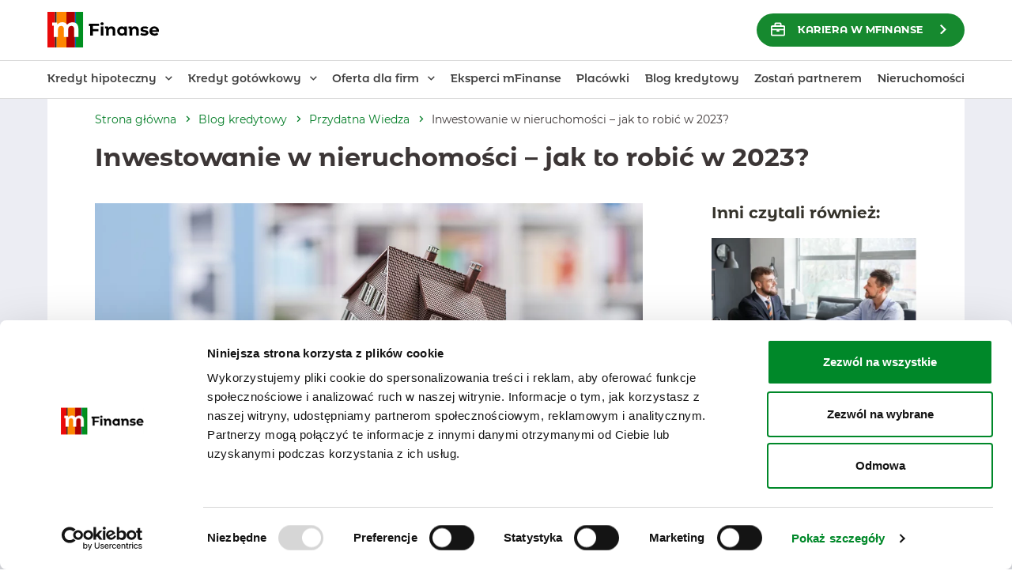

--- FILE ---
content_type: text/html; charset=UTF-8
request_url: https://mfinanse.pl/blog/inwestowanie-w-nieruchomosci-jak-to-robic-w-2021/
body_size: 25145
content:
<!DOCTYPE html><html lang="pl-PL" class="no-js"><head><script data-no-optimize="1">var litespeed_docref=sessionStorage.getItem("litespeed_docref");litespeed_docref&&(Object.defineProperty(document,"referrer",{get:function(){return litespeed_docref}}),sessionStorage.removeItem("litespeed_docref"));</script> <meta charset="UTF-8"><meta name="viewport" content="width=device-width, initial-scale=1, maximum-scale=5, shrink-to-fit=no"><meta name="robots" content="index, follow"><link rel="shortcut icon" href="/img/favicon.png" type="image/png"><meta name="theme-color" content="#009938"><link rel="manifest" href="https://mfinanse.pl/manifest.json"><meta name="facebook-domain-verification" content="47jrvn3t30fi4xikxohle9dk5h6iab" /><style>img:is([sizes="auto" i], [sizes^="auto," i]) { contain-intrinsic-size: 3000px 1500px }</style><meta name='robots' content='index, follow, max-image-preview:large, max-snippet:-1, max-video-preview:-1' /><style>img:is([sizes="auto" i], [sizes^="auto," i]) { contain-intrinsic-size: 3000px 1500px }</style><title>Inwestowanie w nieruchomości – jak to robić w 2023? - mFinanse</title><meta name="description" content="Inwestowanie w nieruchomości to jedna z najbardziej popularnych metod na ulokowanie oszczędności. Sprawdź jak i czy warto to robić w 2023 r." /><link rel="canonical" href="https://mfinanse.pl/blog/inwestowanie-w-nieruchomosci-jak-to-robic-w-2021/" /><meta property="og:locale" content="pl_PL" /><meta property="og:type" content="article" /><meta property="og:title" content="Inwestowanie w nieruchomości – jak to robić w 2023? - mFinanse" /><meta property="og:description" content="Inwestowanie w nieruchomości to jedna z najbardziej popularnych metod na ulokowanie oszczędności. Sprawdź jak i czy warto to robić w 2023 r." /><meta property="og:url" content="https://mfinanse.pl/blog/inwestowanie-w-nieruchomosci-jak-to-robic-w-2021/" /><meta property="og:site_name" content="mFinanse" /><meta property="article:publisher" content="https://www.facebook.com/mFinanse" /><meta property="article:modified_time" content="2025-09-26T09:09:23+00:00" /><meta property="og:image" content="https://mfinanse.pl/wp-content/uploads/Inwestowanie-w-neruchomosci_1200x800.jpg" /><meta property="og:image:width" content="1200" /><meta property="og:image:height" content="800" /><meta property="og:image:type" content="image/jpeg" /><meta name="twitter:card" content="summary_large_image" /><meta name="twitter:label1" content="Szacowany czas czytania" /><meta name="twitter:data1" content="4 minuty" /> <script type="application/ld+json" class="yoast-schema-graph">{"@context":"https://schema.org","@graph":[{"@type":"WebPage","@id":"https://mfinanse.pl/blog/inwestowanie-w-nieruchomosci-jak-to-robic-w-2021/","url":"https://mfinanse.pl/blog/inwestowanie-w-nieruchomosci-jak-to-robic-w-2021/","name":"Inwestowanie w nieruchomości – jak to robić w 2023? - mFinanse","isPartOf":{"@id":"https://mfinanse.pl/#website"},"primaryImageOfPage":{"@id":"https://mfinanse.pl/blog/inwestowanie-w-nieruchomosci-jak-to-robic-w-2021/#primaryimage"},"image":{"@id":"https://mfinanse.pl/blog/inwestowanie-w-nieruchomosci-jak-to-robic-w-2021/#primaryimage"},"thumbnailUrl":"https://mfinanse.pl/wp-content/uploads/Inwestowanie-w-neruchomosci_1200x800.jpg","datePublished":"2021-03-31T09:03:24+00:00","dateModified":"2025-09-26T09:09:23+00:00","description":"Inwestowanie w nieruchomości to jedna z najbardziej popularnych metod na ulokowanie oszczędności. Sprawdź jak i czy warto to robić w 2023 r.","breadcrumb":{"@id":"https://mfinanse.pl/blog/inwestowanie-w-nieruchomosci-jak-to-robic-w-2021/#breadcrumb"},"inLanguage":"pl-PL","potentialAction":[{"@type":"ReadAction","target":["https://mfinanse.pl/blog/inwestowanie-w-nieruchomosci-jak-to-robic-w-2021/"]}]},{"@type":"ImageObject","inLanguage":"pl-PL","@id":"https://mfinanse.pl/blog/inwestowanie-w-nieruchomosci-jak-to-robic-w-2021/#primaryimage","url":"https://mfinanse.pl/wp-content/uploads/Inwestowanie-w-neruchomosci_1200x800.jpg","contentUrl":"https://mfinanse.pl/wp-content/uploads/Inwestowanie-w-neruchomosci_1200x800.jpg","width":1200,"height":800,"caption":"inwestowanie w nieruchomości - jak to robić w 2021"},{"@type":"BreadcrumbList","@id":"https://mfinanse.pl/blog/inwestowanie-w-nieruchomosci-jak-to-robic-w-2021/#breadcrumb","itemListElement":[{"@type":"ListItem","position":1,"name":"Strona główna","item":"https://mfinanse.pl/"},{"@type":"ListItem","position":2,"name":"Blog kredytowy","item":"https://mfinanse.pl/blog-kredytowy/"},{"@type":"ListItem","position":3,"name":"Przydatna Wiedza","item":"https://mfinanse.pl/blog-kredytowy/przydatna-wiedza/"},{"@type":"ListItem","position":4,"name":"Inwestowanie w nieruchomości – jak to robić w 2023?"}]},{"@type":"WebSite","@id":"https://mfinanse.pl/#website","url":"https://mfinanse.pl/","name":"mFinanse","description":"Kredyty hipoteczne i gotówkowe na dowolny cel | mFinanse","publisher":{"@id":"https://mfinanse.pl/#organization"},"potentialAction":[{"@type":"SearchAction","target":{"@type":"EntryPoint","urlTemplate":"https://mfinanse.pl/?s={search_term_string}"},"query-input":{"@type":"PropertyValueSpecification","valueRequired":true,"valueName":"search_term_string"}}],"inLanguage":"pl-PL"},{"@type":"Organization","@id":"https://mfinanse.pl/#organization","name":"mFinanse S.A.","url":"https://mfinanse.pl/","logo":{"@type":"ImageObject","inLanguage":"pl-PL","@id":"https://mfinanse.pl/#/schema/logo/image/","url":"https://mfinanse.pl/wp-content/uploads/cropped-logo.png","contentUrl":"https://mfinanse.pl/wp-content/uploads/cropped-logo.png","width":512,"height":512,"caption":"mFinanse S.A."},"image":{"@id":"https://mfinanse.pl/#/schema/logo/image/"},"sameAs":["https://www.facebook.com/mFinanse"]}]}</script> <link rel='dns-prefetch' href='//challenges.cloudflare.com' /><link rel="alternate" title="oEmbed (JSON)" type="application/json+oembed" href="https://mfinanse.pl/wp-json/oembed/1.0/embed?url=https%3A%2F%2Fmfinanse.pl%2Fblog%2Finwestowanie-w-nieruchomosci-jak-to-robic-w-2021%2F" /><link rel="alternate" title="oEmbed (XML)" type="text/xml+oembed" href="https://mfinanse.pl/wp-json/oembed/1.0/embed?url=https%3A%2F%2Fmfinanse.pl%2Fblog%2Finwestowanie-w-nieruchomosci-jak-to-robic-w-2021%2F&#038;format=xml" /><style id='wp-img-auto-sizes-contain-inline-css' type='text/css'>img:is([sizes=auto i],[sizes^="auto," i]){contain-intrinsic-size:3000px 1500px}
/*# sourceURL=wp-img-auto-sizes-contain-inline-css */</style><style id='classic-theme-styles-inline-css' type='text/css'>/*! This file is auto-generated */
.wp-block-button__link{color:#fff;background-color:#32373c;border-radius:9999px;box-shadow:none;text-decoration:none;padding:calc(.667em + 2px) calc(1.333em + 2px);font-size:1.125em}.wp-block-file__button{background:#32373c;color:#fff;text-decoration:none}
/*# sourceURL=/wp-includes/css/classic-themes.min.css */</style><link rel="preload" href="https://mfinanse.pl/wp-content/plugins/contact-form-7/includes/css/styles.css" as="style" onload="this.onload=null;this.rel='stylesheet'">
<noscript><link rel="stylesheet" href="https://mfinanse.pl/wp-content/plugins/contact-form-7/includes/css/styles.css"></noscript><link rel="preload" href="https://mfinanse.pl/wp-content/themes/promoagency/dist/css/vendors.min.css" as="style" onload="this.onload=null;this.rel='stylesheet'">
<noscript><link rel="stylesheet" href="https://mfinanse.pl/wp-content/themes/promoagency/dist/css/vendors.min.css"></noscript><link rel='stylesheet' id='style-main-css' href='https://mfinanse.pl/wp-content/themes/promoagency/dist/css/main.min.css' type='text/css' media='all' /><link rel="preload" href="https://mfinanse.pl/wp-content/themes/promoagency/dist/css/atomic.min.css" as="style" onload="this.onload=null;this.rel='stylesheet'">
<noscript><link rel="stylesheet" href="https://mfinanse.pl/wp-content/themes/promoagency/dist/css/atomic.min.css"></noscript><link rel="preload" href="https://mfinanse.pl/wp-content/themes/promoagency/dist/css/fonts.css" as="style" onload="this.onload=null;this.rel='stylesheet'">
<noscript><link rel="stylesheet" href="https://mfinanse.pl/wp-content/themes/promoagency/dist/css/fonts.css"></noscript><link rel="preload" href="https://mfinanse.pl/wp-content/themes/promoagency/dist/icons/style.css" as="style" onload="this.onload=null;this.rel='stylesheet'">
<noscript><link rel="stylesheet" href="https://mfinanse.pl/wp-content/themes/promoagency/dist/icons/style.css"></noscript><link rel='stylesheet' id='lgc-unsemantic-grid-responsive-tablet-css' href='https://mfinanse.pl/wp-content/plugins/lightweight-grid-columns/css/unsemantic-grid-responsive-tablet.css' type='text/css' media='all' /><link rel='stylesheet' id='page_specific_css-css' href='https://mfinanse.pl/wp-content/plugins/cd-csp/cache/page-146618.css' type='text/css' media='all' /><link rel='stylesheet' id='static_css_page-css' href='https://mfinanse.pl/wp-content/plugins/cd-csp/static/css/single.css' type='text/css' media='all' /><link rel='stylesheet' id='static_css-css' href='https://mfinanse.pl/wp-content/plugins/cd-csp/static/css/slider.css' type='text/css' media='all' /> <script type="text/javascript" src="https://mfinanse.pl/wp-content/themes/promoagency/dist/js/jquery.min.js" id="jquery-js"></script> <script type="text/javascript" src="https://mfinanse.pl/wp-content/themes/promoagency/dist/js/vendors.min.js" id="scripts-vendors-js"></script> <link rel="https://api.w.org/" href="https://mfinanse.pl/wp-json/" /><link rel='shortlink' href='https://mfinanse.pl/?p=146618' />
<!--[if lt IE 9]><link rel="stylesheet" href="https://mfinanse.pl/wp-content/plugins/lightweight-grid-columns/css/ie.min.css" />
<![endif]--><link rel="icon" href="https://mfinanse.pl/wp-content/uploads/cropped-icon-192x192-1-32x32.png" sizes="32x32" /><link rel="icon" href="https://mfinanse.pl/wp-content/uploads/cropped-icon-192x192-1-192x192.png" sizes="192x192" /><link rel="apple-touch-icon" href="https://mfinanse.pl/wp-content/uploads/cropped-icon-192x192-1-180x180.png" /><meta name="msapplication-TileImage" content="https://mfinanse.pl/wp-content/uploads/cropped-icon-192x192-1-270x270.png" />
<noscript><style id="rocket-lazyload-nojs-css">.rll-youtube-player, [data-lazy-src]{display:none !important;}</style></noscript> <script>(function(w,d,s,l,i){w[l]=w[l]||[];w[l].push({'gtm.start':new Date().getTime(),event:'gtm.js'});var f=d.getElementsByTagName(s)[0],j=d.createElement(s),dl=l!='dataLayer'?'&l='+l:'';j.async=true;j.setAttribute('data-cookieyes','cookieyes-analytics');j.defer=true;j.src='https://www.googletagmanager.com/gtm.js?id='+i+dl;f.parentNode.insertBefore(j,f);})(window,document,'script','dataLayer','GTM-TXLL6DV');</script> <script>window.setTimeout(function(){!function(f,b,e,v,n,t,s){if(f.fbq)return;n=f.fbq=function(){n.callMethod?n.callMethod.apply(n,arguments):n.queue.push(arguments)};if(!f._fbq)f._fbq=n;n.push=n;n.loaded=!0;n.version='2.0';n.queue=[];t=b.createElement(e);t.async=!0;t.defer=true;t.src=v;s=b.getElementsByTagName(e)[0];s.parentNode.insertBefore(t,s)}(window, document,'script','https://connect.facebook.net/en_US/fbevents.js');fbq('init', '583249295509967');fbq('track', 'PageView');},5000);</script> <noscript><img height="1" width="1" style="display:none" src="https://www.facebook.com/tr?id=583249295509967&ev=PageView&noscript=1" /></noscript> <script>window.setTimeout(function(){!function(f,b,e,v,n,t,s){if(f.fbq)return;n=f.fbq=function(){n.callMethod?n.callMethod.apply(n,arguments):n.queue.push(arguments)};if(!f._fbq)f._fbq=n;n.push=n;n.loaded=!0;n.version='2.0';n.queue=[];t=b.createElement(e);t.async=true;t.src=v;s=b.getElementsByTagName(e)[0];s.parentNode.insertBefore(t,s)}(window, document,'script','https://connect.facebook.net/en_US/fbevents.js');fbq('init', '291734531884616');fbq('track', 'PageView');},5000)</script> <noscript><img height="1" width="1" style="display:none" src="https://www.facebook.com/tr?id=291734531884616&ev=PageView&noscript=1"/></noscript><style id='global-styles-inline-css' type='text/css'>:root{--wp--preset--aspect-ratio--square: 1;--wp--preset--aspect-ratio--4-3: 4/3;--wp--preset--aspect-ratio--3-4: 3/4;--wp--preset--aspect-ratio--3-2: 3/2;--wp--preset--aspect-ratio--2-3: 2/3;--wp--preset--aspect-ratio--16-9: 16/9;--wp--preset--aspect-ratio--9-16: 9/16;--wp--preset--color--black: #000000;--wp--preset--color--cyan-bluish-gray: #abb8c3;--wp--preset--color--white: #ffffff;--wp--preset--color--pale-pink: #f78da7;--wp--preset--color--vivid-red: #cf2e2e;--wp--preset--color--luminous-vivid-orange: #ff6900;--wp--preset--color--luminous-vivid-amber: #fcb900;--wp--preset--color--light-green-cyan: #7bdcb5;--wp--preset--color--vivid-green-cyan: #00d084;--wp--preset--color--pale-cyan-blue: #8ed1fc;--wp--preset--color--vivid-cyan-blue: #0693e3;--wp--preset--color--vivid-purple: #9b51e0;--wp--preset--gradient--vivid-cyan-blue-to-vivid-purple: linear-gradient(135deg,rgb(6,147,227) 0%,rgb(155,81,224) 100%);--wp--preset--gradient--light-green-cyan-to-vivid-green-cyan: linear-gradient(135deg,rgb(122,220,180) 0%,rgb(0,208,130) 100%);--wp--preset--gradient--luminous-vivid-amber-to-luminous-vivid-orange: linear-gradient(135deg,rgb(252,185,0) 0%,rgb(255,105,0) 100%);--wp--preset--gradient--luminous-vivid-orange-to-vivid-red: linear-gradient(135deg,rgb(255,105,0) 0%,rgb(207,46,46) 100%);--wp--preset--gradient--very-light-gray-to-cyan-bluish-gray: linear-gradient(135deg,rgb(238,238,238) 0%,rgb(169,184,195) 100%);--wp--preset--gradient--cool-to-warm-spectrum: linear-gradient(135deg,rgb(74,234,220) 0%,rgb(151,120,209) 20%,rgb(207,42,186) 40%,rgb(238,44,130) 60%,rgb(251,105,98) 80%,rgb(254,248,76) 100%);--wp--preset--gradient--blush-light-purple: linear-gradient(135deg,rgb(255,206,236) 0%,rgb(152,150,240) 100%);--wp--preset--gradient--blush-bordeaux: linear-gradient(135deg,rgb(254,205,165) 0%,rgb(254,45,45) 50%,rgb(107,0,62) 100%);--wp--preset--gradient--luminous-dusk: linear-gradient(135deg,rgb(255,203,112) 0%,rgb(199,81,192) 50%,rgb(65,88,208) 100%);--wp--preset--gradient--pale-ocean: linear-gradient(135deg,rgb(255,245,203) 0%,rgb(182,227,212) 50%,rgb(51,167,181) 100%);--wp--preset--gradient--electric-grass: linear-gradient(135deg,rgb(202,248,128) 0%,rgb(113,206,126) 100%);--wp--preset--gradient--midnight: linear-gradient(135deg,rgb(2,3,129) 0%,rgb(40,116,252) 100%);--wp--preset--font-size--small: 13px;--wp--preset--font-size--medium: 20px;--wp--preset--font-size--large: 36px;--wp--preset--font-size--x-large: 42px;--wp--preset--spacing--20: 0.44rem;--wp--preset--spacing--30: 0.67rem;--wp--preset--spacing--40: 1rem;--wp--preset--spacing--50: 1.5rem;--wp--preset--spacing--60: 2.25rem;--wp--preset--spacing--70: 3.38rem;--wp--preset--spacing--80: 5.06rem;--wp--preset--shadow--natural: 6px 6px 9px rgba(0, 0, 0, 0.2);--wp--preset--shadow--deep: 12px 12px 50px rgba(0, 0, 0, 0.4);--wp--preset--shadow--sharp: 6px 6px 0px rgba(0, 0, 0, 0.2);--wp--preset--shadow--outlined: 6px 6px 0px -3px rgb(255, 255, 255), 6px 6px rgb(0, 0, 0);--wp--preset--shadow--crisp: 6px 6px 0px rgb(0, 0, 0);}:where(.is-layout-flex){gap: 0.5em;}:where(.is-layout-grid){gap: 0.5em;}body .is-layout-flex{display: flex;}.is-layout-flex{flex-wrap: wrap;align-items: center;}.is-layout-flex > :is(*, div){margin: 0;}body .is-layout-grid{display: grid;}.is-layout-grid > :is(*, div){margin: 0;}:where(.wp-block-columns.is-layout-flex){gap: 2em;}:where(.wp-block-columns.is-layout-grid){gap: 2em;}:where(.wp-block-post-template.is-layout-flex){gap: 1.25em;}:where(.wp-block-post-template.is-layout-grid){gap: 1.25em;}.has-black-color{color: var(--wp--preset--color--black) !important;}.has-cyan-bluish-gray-color{color: var(--wp--preset--color--cyan-bluish-gray) !important;}.has-white-color{color: var(--wp--preset--color--white) !important;}.has-pale-pink-color{color: var(--wp--preset--color--pale-pink) !important;}.has-vivid-red-color{color: var(--wp--preset--color--vivid-red) !important;}.has-luminous-vivid-orange-color{color: var(--wp--preset--color--luminous-vivid-orange) !important;}.has-luminous-vivid-amber-color{color: var(--wp--preset--color--luminous-vivid-amber) !important;}.has-light-green-cyan-color{color: var(--wp--preset--color--light-green-cyan) !important;}.has-vivid-green-cyan-color{color: var(--wp--preset--color--vivid-green-cyan) !important;}.has-pale-cyan-blue-color{color: var(--wp--preset--color--pale-cyan-blue) !important;}.has-vivid-cyan-blue-color{color: var(--wp--preset--color--vivid-cyan-blue) !important;}.has-vivid-purple-color{color: var(--wp--preset--color--vivid-purple) !important;}.has-black-background-color{background-color: var(--wp--preset--color--black) !important;}.has-cyan-bluish-gray-background-color{background-color: var(--wp--preset--color--cyan-bluish-gray) !important;}.has-white-background-color{background-color: var(--wp--preset--color--white) !important;}.has-pale-pink-background-color{background-color: var(--wp--preset--color--pale-pink) !important;}.has-vivid-red-background-color{background-color: var(--wp--preset--color--vivid-red) !important;}.has-luminous-vivid-orange-background-color{background-color: var(--wp--preset--color--luminous-vivid-orange) !important;}.has-luminous-vivid-amber-background-color{background-color: var(--wp--preset--color--luminous-vivid-amber) !important;}.has-light-green-cyan-background-color{background-color: var(--wp--preset--color--light-green-cyan) !important;}.has-vivid-green-cyan-background-color{background-color: var(--wp--preset--color--vivid-green-cyan) !important;}.has-pale-cyan-blue-background-color{background-color: var(--wp--preset--color--pale-cyan-blue) !important;}.has-vivid-cyan-blue-background-color{background-color: var(--wp--preset--color--vivid-cyan-blue) !important;}.has-vivid-purple-background-color{background-color: var(--wp--preset--color--vivid-purple) !important;}.has-black-border-color{border-color: var(--wp--preset--color--black) !important;}.has-cyan-bluish-gray-border-color{border-color: var(--wp--preset--color--cyan-bluish-gray) !important;}.has-white-border-color{border-color: var(--wp--preset--color--white) !important;}.has-pale-pink-border-color{border-color: var(--wp--preset--color--pale-pink) !important;}.has-vivid-red-border-color{border-color: var(--wp--preset--color--vivid-red) !important;}.has-luminous-vivid-orange-border-color{border-color: var(--wp--preset--color--luminous-vivid-orange) !important;}.has-luminous-vivid-amber-border-color{border-color: var(--wp--preset--color--luminous-vivid-amber) !important;}.has-light-green-cyan-border-color{border-color: var(--wp--preset--color--light-green-cyan) !important;}.has-vivid-green-cyan-border-color{border-color: var(--wp--preset--color--vivid-green-cyan) !important;}.has-pale-cyan-blue-border-color{border-color: var(--wp--preset--color--pale-cyan-blue) !important;}.has-vivid-cyan-blue-border-color{border-color: var(--wp--preset--color--vivid-cyan-blue) !important;}.has-vivid-purple-border-color{border-color: var(--wp--preset--color--vivid-purple) !important;}.has-vivid-cyan-blue-to-vivid-purple-gradient-background{background: var(--wp--preset--gradient--vivid-cyan-blue-to-vivid-purple) !important;}.has-light-green-cyan-to-vivid-green-cyan-gradient-background{background: var(--wp--preset--gradient--light-green-cyan-to-vivid-green-cyan) !important;}.has-luminous-vivid-amber-to-luminous-vivid-orange-gradient-background{background: var(--wp--preset--gradient--luminous-vivid-amber-to-luminous-vivid-orange) !important;}.has-luminous-vivid-orange-to-vivid-red-gradient-background{background: var(--wp--preset--gradient--luminous-vivid-orange-to-vivid-red) !important;}.has-very-light-gray-to-cyan-bluish-gray-gradient-background{background: var(--wp--preset--gradient--very-light-gray-to-cyan-bluish-gray) !important;}.has-cool-to-warm-spectrum-gradient-background{background: var(--wp--preset--gradient--cool-to-warm-spectrum) !important;}.has-blush-light-purple-gradient-background{background: var(--wp--preset--gradient--blush-light-purple) !important;}.has-blush-bordeaux-gradient-background{background: var(--wp--preset--gradient--blush-bordeaux) !important;}.has-luminous-dusk-gradient-background{background: var(--wp--preset--gradient--luminous-dusk) !important;}.has-pale-ocean-gradient-background{background: var(--wp--preset--gradient--pale-ocean) !important;}.has-electric-grass-gradient-background{background: var(--wp--preset--gradient--electric-grass) !important;}.has-midnight-gradient-background{background: var(--wp--preset--gradient--midnight) !important;}.has-small-font-size{font-size: var(--wp--preset--font-size--small) !important;}.has-medium-font-size{font-size: var(--wp--preset--font-size--medium) !important;}.has-large-font-size{font-size: var(--wp--preset--font-size--large) !important;}.has-x-large-font-size{font-size: var(--wp--preset--font-size--x-large) !important;}
/*# sourceURL=global-styles-inline-css */</style></head><body class="wp-singular poradnik-template-default single single-poradnik postid-146618 single-format-standard wp-theme-promoagency poradnik-inwestowanie-w-nieruchomosci-jak-to-robic-w-2021">
<noscript><iframe src="https://www.googletagmanager.com/ns.html?id=GTM-TXLL6DV" height="0" width="0" style="display:none;visibility:hidden"></iframe></noscript> <script>window.setTimeout(function(){
			fbq('track', 'ViewContent');
		},5000)</script> <a href="#main-content" class="skip-link">Przejdź do treści głównej</a><header class="header-top type-2"><div class="container container-content-grey"><div class="row no-gutters "><div class="col-xl-3"><div class="header-top__rwd"><div id="rwd-sticker" ><div class="nav-icon">
<span></span>
<span></span>
<span></span>
<span></span></div></div></div><div class="header-top__logo">
<a href="https://mfinanse.pl" title="mFinanse – kredyt ze wsparciem eksperta finansowego" target="_self">
<span class="visually-hidden">mFinanse – kredyt ze wsparciem eksperta finansowego</span>
<img height="45" src="data:image/svg+xml,%3Csvg%20xmlns='http://www.w3.org/2000/svg'%20viewBox='0%200%200%2045'%3E%3C/svg%3E" alt="Logotyp mFinanse" aria-hidden="true" data-lazy-src="https://mfinanse.pl/wp-content/themes/promoagency/dist/img/mfinanse-logo.svg" /><noscript><img height="45" src="https://mfinanse.pl/wp-content/themes/promoagency/dist/img/mfinanse-logo.svg" alt="Logotyp mFinanse" aria-hidden="true" /></noscript>
</a></div><div class="header-top__additional"><div class="header-top__mobile-search"><form class="search" method="get" action="https://mfinanse.pl" role="search">
<input id="searchInput" type="search" placeholder="Szukaj …" value="" name="s" title="Szukaj:" />
<button id="searchButton" type="submit" role="button" class="btn btn-search"/></button></form></div></div></div><div class="col-xl-9"><div class="header-top__department"><div class="flex-container"><div class="call-wrapper">
<button type="button"
class="btn-default btn--green btn--call"
data-toggle="modal"
data-target="#widgetModal"
aria-haspopup="dialog"
aria-controls="widgetModal"
aria-label="Zamów darmową konsultację">
</button></div><div class="top_utils">
<a href="https://mfinanse.kariera.pro/"
class="btn btn-green icon_left arrow_right"
target="_blank"
aria-label="KARIERA w mFinanse"
>
<img src="data:image/svg+xml,%3Csvg%20xmlns='http://www.w3.org/2000/svg'%20viewBox='0%200%200%200'%3E%3C/svg%3E"
class="left" alt="" aria-hidden="true" data-lazy-src="https://mfinanse.pl/wp-content/themes/promoagency/dist/img/svg/icon-kariera.svg" /><noscript><img src="https://mfinanse.pl/wp-content/themes/promoagency/dist/img/svg/icon-kariera.svg"
class="left" alt="" aria-hidden="true" /></noscript>
KARIERA w mFinanse
</a></div></div></div></div></div></div></header><div class="header-menu type-2" id="menu-top"><div class="container container-wide"><div class="header-menu__wrapper"><div class="container container-content-grey"><div class="row"><div class="col-12 d-none d-xl-block"><nav class="header-menu__menu" aria-label="Menu główne"><ul id="menu-menu-glowne" class="menu-desktop"><li id="menu-item-4436" class="menu-item menu-item-type-custom menu-item-object-custom menu-item-has-children menu-item-4436"><a href="http://#">Kredyt hipoteczny</a><ul class="sub-menu"><li id="menu-item-187929" class="menu-item menu-item-type-post_type menu-item-object-page menu-item-187929"><a href="https://mfinanse.pl/kredyt-hipoteczny-kalkulator-zdolnosci-kredytowej-podwojne-kalkulatory/">Kalkulator raty kredytu hipotecznego</a></li><li id="menu-item-156210" class="menu-item menu-item-type-post_type menu-item-object-page menu-item-156210"><a href="https://mfinanse.pl/oferta-indywidualna/kalkulator-zdolnosci-kredytowej/">Kalkulator zdolności kredytowej</a></li><li id="menu-item-260347" class="menu-item menu-item-type-post_type menu-item-object-page menu-item-260347"><a href="https://mfinanse.pl/refinansowanie-kredytu/">Refinansowanie kredytu</a></li><li id="menu-item-152567" class="menu-item menu-item-type-post_type menu-item-object-page menu-item-152567"><a href="https://mfinanse.pl/ranking-kredytow-hipotecznych/">Ranking kredytów hipotecznych</a></li></ul></li><li id="menu-item-152579" class="menu-item menu-item-type-custom menu-item-object-custom menu-item-has-children menu-item-152579"><a href="http://#">Kredyt gotówkowy</a><ul class="sub-menu"><li id="menu-item-4438" class="menu-item menu-item-type-post_type menu-item-object-page menu-item-4438"><a href="https://mfinanse.pl/oferta-indywidualna/kredyt-gotowkowy/">Kredyt gotówkowy – porównaj oferty</a></li><li id="menu-item-152568" class="menu-item menu-item-type-post_type menu-item-object-page menu-item-152568"><a href="https://mfinanse.pl/ranking-kredytow-gotowkowych/">Ranking kredytów gotówkowych</a></li></ul></li><li id="menu-item-4441" class="menu-item menu-item-type-custom menu-item-object-custom menu-item-has-children menu-item-4441"><a href="http://#">Oferta dla firm</a><ul class="sub-menu"><li id="menu-item-4442" class="menu-item menu-item-type-post_type menu-item-object-page menu-item-4442"><a href="https://mfinanse.pl/oferta-dla-firm/finansowanie-inwestycji/">Finansowanie inwestycji firmowych</a></li><li id="menu-item-4443" class="menu-item menu-item-type-post_type menu-item-object-page menu-item-4443"><a href="https://mfinanse.pl/oferta-dla-firm/finansowanie-biezacej-dzialalnosci/">Finansowanie bieżącej działalności</a></li><li id="menu-item-164218" class="menu-item menu-item-type-post_type menu-item-object-page menu-item-164218"><a href="https://mfinanse.pl/oferta-dla-firm/leasing-dla-firm/">Leasing</a></li><li id="menu-item-194737" class="menu-item menu-item-type-post_type menu-item-object-page menu-item-194737"><a href="https://mfinanse.pl/oferta-dla-firm/leasing/">Leasing online</a></li></ul></li><li id="menu-item-260821" class="menu-item menu-item-type-post_type menu-item-object-page menu-item-260821"><a href="https://mfinanse.pl/eksperci-kredytowi/">Eksperci mFinanse</a></li><li id="menu-item-157002" class="menu-item menu-item-type-custom menu-item-object-custom menu-item-157002"><a href="/placowki">Placówki</a></li><li id="menu-item-4445" class="menu-item menu-item-type-post_type menu-item-object-page menu-item-4445"><a href="https://mfinanse.pl/blog-kredytowy/">Blog kredytowy</a></li><li id="menu-item-92566" class="menu-item menu-item-type-post_type menu-item-object-page menu-item-92566"><a href="https://mfinanse.pl/zostan-partnerem/">Zostań partnerem</a></li><li id="menu-item-163730" class="menu-item menu-item-type-post_type menu-item-object-page menu-item-163730"><a href="https://mfinanse.pl/nieruchomosci/">Nieruchomości</a></li></ul></nav></div><div class="col-12 d-xl-none"><div class="header-menu__menu"><nav class="menu-menu-mobilne-header-container"><ul id="menu-menu-mobilne-header" class="menu-mobile"><li id="menu-item-4456" class="menu-item menu-item-type-custom menu-item-object-custom menu-item-has-children menu-item-4456"><a href="#">Kredyt hipoteczny</a><ul class="sub-menu"><li id="menu-item-4457" class="menu-item menu-item-type-post_type menu-item-object-page menu-item-4457"><a href="https://mfinanse.pl/oferta-indywidualna/kredyt-hipoteczny/">Kalkulator raty kredytu hipotecznego</a></li><li id="menu-item-156212" class="menu-item menu-item-type-post_type menu-item-object-page menu-item-156212"><a href="https://mfinanse.pl/oferta-indywidualna/kalkulator-zdolnosci-kredytowej/">Kalkulator zdolności kredytowej</a></li><li id="menu-item-260349" class="menu-item menu-item-type-post_type menu-item-object-page menu-item-260349"><a href="https://mfinanse.pl/refinansowanie-kredytu/">Refinansowanie kredytu</a></li><li id="menu-item-152574" class="menu-item menu-item-type-post_type menu-item-object-page menu-item-152574"><a href="https://mfinanse.pl/ranking-kredytow-hipotecznych/">Ranking kredytów hipotecznych</a></li></ul></li><li id="menu-item-152587" class="menu-item menu-item-type-custom menu-item-object-custom menu-item-has-children menu-item-152587"><a href="http://#">Kredyt gotówkowy</a><ul class="sub-menu"><li id="menu-item-4458" class="menu-item menu-item-type-post_type menu-item-object-page menu-item-4458"><a href="https://mfinanse.pl/oferta-indywidualna/kredyt-gotowkowy/">Kredyt gotówkowy &#8211; kalkulator</a></li><li id="menu-item-152573" class="menu-item menu-item-type-post_type menu-item-object-page menu-item-152573"><a href="https://mfinanse.pl/ranking-kredytow-gotowkowych/">Ranking kredytów gotówkowych</a></li></ul></li><li id="menu-item-4461" class="menu-item menu-item-type-custom menu-item-object-custom menu-item-has-children menu-item-4461"><a href="#">Oferta dla firm</a><ul class="sub-menu"><li id="menu-item-4462" class="menu-item menu-item-type-post_type menu-item-object-page menu-item-4462"><a href="https://mfinanse.pl/oferta-dla-firm/finansowanie-inwestycji/">Finansowanie inwestycji firmowych</a></li><li id="menu-item-4463" class="menu-item menu-item-type-post_type menu-item-object-page menu-item-4463"><a href="https://mfinanse.pl/oferta-dla-firm/finansowanie-biezacej-dzialalnosci/">Finansowanie bieżącej działalności</a></li><li id="menu-item-164221" class="menu-item menu-item-type-post_type menu-item-object-page menu-item-164221"><a href="https://mfinanse.pl/oferta-dla-firm/leasing-dla-firm/">Leasing</a></li><li id="menu-item-194736" class="menu-item menu-item-type-post_type menu-item-object-page menu-item-194736"><a href="https://mfinanse.pl/oferta-dla-firm/leasing/">Leasing online</a></li></ul></li><li id="menu-item-168307" class="menu-item menu-item-type-post_type menu-item-object-page menu-item-168307"><a href="https://mfinanse.pl/eksperci-kredytowi/">Eksperci mFinanse</a></li><li id="menu-item-157028" class="menu-item menu-item-type-custom menu-item-object-custom menu-item-157028"><a href="https://mfinanse.pl/placowki/">Placówki</a></li><li id="menu-item-4465" class="menu-item menu-item-type-post_type menu-item-object-page menu-item-4465"><a href="https://mfinanse.pl/blog-kredytowy/">Blog kredytowy</a></li><li id="menu-item-163787" class="menu-item menu-item-type-post_type menu-item-object-page menu-item-163787"><a href="https://mfinanse.pl/nieruchomosci/">Nieruchomości</a></li><li id="menu-item-108708" class="menu-item menu-item-type-post_type menu-item-object-page menu-item-108708"><a href="https://mfinanse.pl/zostan-partnerem/">Zostań partnerem</a></li></ul></nav>
<a href="https://mfinanse.kariera.pro/"
class="btn btn-green icon_left arrow_right"
target="_blank"
aria-label="KARIERA w mFinanse"
>
<img src="data:image/svg+xml,%3Csvg%20xmlns='http://www.w3.org/2000/svg'%20viewBox='0%200%200%200'%3E%3C/svg%3E"
class="left" alt="" aria-hidden="true" data-lazy-src="https://mfinanse.pl/wp-content/themes/promoagency/dist/img/svg/icon-kariera.svg" /><noscript><img src="https://mfinanse.pl/wp-content/themes/promoagency/dist/img/svg/icon-kariera.svg"
class="left" alt="" aria-hidden="true" /></noscript>
KARIERA w mFinanse
</a></div></div><div class="header-box-wrapper"><div class="col-12 d-xl-none"><div class="header-box"><section class="header-box-item"><img src="data:image/svg+xml,%3Csvg%20xmlns='http://www.w3.org/2000/svg'%20viewBox='0%200%200%200'%3E%3C/svg%3E" alt="Facebook mFinanse" data-lazy-src="https://mfinanse.pl/wp-content/uploads/FB.png" /><noscript><img src="https://mfinanse.pl/wp-content/uploads/FB.png" alt="Facebook mFinanse" /></noscript><a href="https://www.facebook.com/mFinanse">
Facebook                                                </a></section><section class="header-box-item"><img src="data:image/svg+xml,%3Csvg%20xmlns='http://www.w3.org/2000/svg'%20viewBox='0%200%200%200'%3E%3C/svg%3E" alt="LinkedIn mFinanse" data-lazy-src="https://mfinanse.pl/wp-content/uploads/LIn.png" /><noscript><img src="https://mfinanse.pl/wp-content/uploads/LIn.png" alt="LinkedIn mFinanse" /></noscript><a href="https://www.linkedin.com/company/mfinanse-s.a./?viewAsMember=true">
LinkedIn                                                </a></section><section class="header-box-item"><img src="data:image/svg+xml,%3Csvg%20xmlns='http://www.w3.org/2000/svg'%20viewBox='0%200%200%200'%3E%3C/svg%3E" alt="YouTube mFinanse" data-lazy-src="https://mfinanse.pl/wp-content/uploads/YouTube.png" /><noscript><img src="https://mfinanse.pl/wp-content/uploads/YouTube.png" alt="YouTube mFinanse" /></noscript><a href="https://www.youtube.com/@mfinanse">
YouTube                                                </a></section><section class="header-box-item"><img src="data:image/svg+xml,%3Csvg%20xmlns='http://www.w3.org/2000/svg'%20viewBox='0%200%200%200'%3E%3C/svg%3E" alt="Kontakt" data-lazy-src="https://mfinanse.pl/wp-content/uploads/Kontakt.png" /><noscript><img src="https://mfinanse.pl/wp-content/uploads/Kontakt.png" alt="Kontakt" /></noscript><a href="/kontakt/">
Kontakt                                                </a></section></div></div></div></div></div></div></div></div><div class="page-top-new"><div class="container container-content-grey"><div class="row"><div class="col-12"><div class="breadcrumbs-wrapper"><div class="breadcrumbs"><p><span><span><a href="https://mfinanse.pl/">Strona główna</a></span>  <span><a href="https://mfinanse.pl/blog-kredytowy/">Blog kredytowy</a></span>  <span><a href="https://mfinanse.pl/blog-kredytowy/przydatna-wiedza/">Przydatna Wiedza</a></span>  <span class="breadcrumb_last" aria-current="page">Inwestowanie w nieruchomości – jak to robić w 2023?</span></span></p></div></div></div></div><div class="row"><div class="col-12"><div class="page-header"><h1 class="header-1" itemprop="headline">Inwestowanie w nieruchomości – jak to robić w 2023?</h1></div></div></div></div></div><script type="application/ld+json">{
    "@context": "https://schema.org",
    "@type": "BlogPosting",
    "mainEntityOfPage": {
        "@type": "WebPage",
        "@id": "https://mfinanse.pl/blog/inwestowanie-w-nieruchomosci-jak-to-robic-w-2021/"
    },
    "headline": "Inwestowanie w nieruchomości – jak to robić w 2023?",
    "image": [
        "https://mfinanse.pl/wp-content/uploads/Inwestowanie-w-neruchomosci_1200x800.jpg"
    ],
    "datePublished": "2021-03-31T11:03:24+02:00",
    "dateModified": "2025-09-26T11:09:23+02:00",
    "author": {
        "@type": "Person",
        "name": "Marta"
    },
    "publisher": {
        "@type": "Organization",
        "name": "mFinanse",
        "logo": {
            "@type": "ImageObject",
            "url": "https://mfinanse.pl/wp-content/themes/promoagency/dist/img/logo.png"
        }
    },
    "articleSection": [
        "Przydatna Wiedza"
    ],
    "url": "https://mfinanse.pl/blog/inwestowanie-w-nieruchomosci-jak-to-robic-w-2021/",
    "description": "Inwestowanie w nieruchomości to jedna z najbardziej popularnych metod na ulokowanie oszczędności. Sprawdź jak i czy warto to robić w 2022 r.",
    "articleBody": "Inwestowanie w mieszkania to jedna z możliwości ulokowania zgromadzonych oszczędności. Jak się do tego przygotować? Czy pomimo wzrostu stóp procentowych nadal opłaca się inwestować w nieruchomości? Co zrobić, aby przynosiło to zyski? Dowiedz się, co na ten temat mówią eksperci mFinanse.\nCzy warto inwestować w nieruchomości 2023?\nSposobów na inwestowanie w mieszkania jest wiele. Każdy z nich może przynosić zyski, ale nie każdy musi odpowiadać akurat Tobie.\nJak zacząć inwestować w nieruchomości z zyskiem:\n\nNa początek powinieneś dobrze przemyśleć strategię biznesową, czyli co z taką kupioną nieruchomością chcesz zrobić. Jeżeli rozważasz inwestowanie w mieszkanie na wynajem, zastanów się, kto będzie Twoim przyszłym najemcą. Warto przyjrzeć się temu, jakie nieruchomości w mieście są wynajmowane, w jakich lokalizacjach i komu. Taka analiza pozwoli odpowiedzieć na pytanie, czy warto inwestować w mieszkanie.\nInwestowanie wymaga planu. Musisz wiedzieć, co z takim mieszkaniem chcesz zrobić w bliższej i dalszej perspektywie czasowej. Jeżeli celem jest sprzedaż w krótkim czasie, ale dalej z zyskiem, powinieneś przemyśleć czy warto inwestować w nieruchomości w ramach house flippingu.\n\nZobacz też: Zmiany dla kupujących nieruchomości od deweloperów. Nowa ustawa deweloperska.\nJak inwestować w nieruchomości – mieszkanie pod wynajem\nWynajem jest najpopularniejszą metodą. Wady i zalety takiego sposobu inwestowania w mieszkania tak naprawdę są różne dla każdego inwestora.\n\nDla niektórych wadą jest konieczność poszukiwania co jakiś czas najemców lub dbanie o stan techniczny mieszkania. \nDo zalet możemy zaliczyć stabilny zysk z wynajmu.\n\nJeżeli mieszkanie jest cały czas wynajmowane i najemcy przesyłają uzgodnioną w umowie kwotę za najem, to dodatkowe środki możesz przeznaczyć np. na część lub całość raty kredytu hipotecznego. To atrakcyjna opcja, jeśli zdecydowałeś się na inwestowanie w nieruchomości z wykorzystaniem nie tylko zgromadzonych oszczędności, ale finansowania z banku. \nNa pewno inwestowanie w mieszkanie na wynajem oznacza, że kupiona nieruchomość powinna spełniać oczekiwania przyszłych najemców. W przypadku wynajmu dla studentów chodzi o bliskość uczelni wyższych i szybki dojazd do centrum miasta. Jeżeli myślisz o pracujących singlach lub młodych rodzinach, to większą uwagę musisz zwrócić na odpowiednią infrastrukturę budynku np. czy są windy i miejsce parkingowe przypisane do lokalu &#8211; mogą to być kluczowe cechy decydujące o zysku z inwestycji.\nZobacz też: Rynek mieszkaniowy w obliczu wyzwań 2023 roku\nCzy warto inwestować w mieszkania? House flipping – wady i zalety \nJeśli inwestycje w nieruchomości oznaczają dla Ciebie zakup mieszkania, jego remont i możliwie szybką dalszą sprzedaż z zyskiem, to house flipping również wymaga wcześniejszych przygotowań. Wady i zalety, podobnie jak przy przypadku inwestowania w mieszkanie na wynajem, są różne w zależności od inwestora.\n\nNiewątpliwie zaletą jest możliwość większego jednorazowego zarobku, inaczej niż przy wynajmie.\nDla niektórych wadą tego rozwiązania jest to, że inwestycja w nieruchomości wymaga weryfikacji stanu prawnego lokalu. Kolejnym aspektem jest kontrolowanie zaangażowania ekipy budowlanej oraz inwestycji własnych środków, zanim będziesz mógł takie mieszkanie sprzedać dalej.\n\nInwestowanie w nieruchomości zgromadzonych oszczędności jest kuszącą opcją. Warto przemyśleć także, czy zakupu mieszkania częściowo nie pokryć ze środków z kredytu hipotecznego. Skontaktuj się z ekspertem mFinanse, który przedstawi możliwe opcje finansowania inwestycji.  \nZobacz też: Home staging – Jak sprzedawać w ten sposób nieruchomości?"
}</script> <div class="guide-post"><div class="container container-content-grey"><div class="row"><div class="col-12 d-flex"><div class="guide-post__wrapper"><div class="guide-post__thumbnail">
<img src="data:image/svg+xml,%3Csvg%20xmlns='http://www.w3.org/2000/svg'%20viewBox='0%200%200%200'%3E%3C/svg%3E" alt="Inwestowanie w nieruchomości – jak to robić w 2023?" data-lazy-src="https://mfinanse.pl/wp-content/uploads/Inwestowanie-w-neruchomosci_1200x800.jpg"><noscript><img src="https://mfinanse.pl/wp-content/uploads/Inwestowanie-w-neruchomosci_1200x800.jpg" alt="Inwestowanie w nieruchomości – jak to robić w 2023?"></noscript><div class="guide-post__details">
<span class="text-secondary-1">31 marca 2021</span><div class="categories">
<a href="https://mfinanse.pl/blog-kredytowy/przydatna-wiedza/" class="text-secondary-1 przydatna-wiedza">Przydatna Wiedza</a></div></div></div><div class="guide-post__content"><p style="text-align: justify;"><strong>Inwestowanie w mieszkania to jedna z możliwości ulokowania zgromadzonych oszczędności. Jak się do tego przygotować? </strong><a href="https://mfinanse.pl/blog/inwestowanie-w-nieruchomosci-czy-po-podwyzce-stop-wciaz-sie-oplaca/"><strong>Czy pomimo wzrostu stóp procentowych nadal opłaca się inwestować w nieruchomości</strong></a><strong>? Co zrobić, aby przynosiło to zyski? Dowiedz się, co na ten temat mówią eksperci mFinanse.</strong></p><h2 style="text-align: justify;"><span style="font-size: 18pt;">Czy warto inwestować w nieruchomości 2023?</span></h2><p style="text-align: justify;">Sposobów na inwestowanie w mieszkania jest wiele. Każdy z nich może przynosić zyski, ale nie każdy musi odpowiadać akurat Tobie.</p><p style="text-align: justify;"><a href="https://mfinanse.pl/blog/jak-inwestowac-w-nieruchomosci/">Jak zacząć inwestować w nieruchomości</a> z zyskiem:</p><ol style="text-align: justify;"><li>Na początek powinieneś dobrze <strong>przemyśleć strategię biznesową</strong>, czyli co z taką kupioną nieruchomością chcesz zrobić. Jeżeli rozważasz inwestowanie w mieszkanie na wynajem, zastanów się, kto będzie Twoim przyszłym najemcą. Warto przyjrzeć się temu, jakie nieruchomości w mieście są wynajmowane, w jakich lokalizacjach i komu. Taka analiza pozwoli odpowiedzieć na pytanie, czy warto inwestować w mieszkanie.</li><li>Inwestowanie <strong>wymaga planu</strong>. Musisz wiedzieć, co z takim mieszkaniem chcesz zrobić w bliższej i dalszej perspektywie czasowej. Jeżeli celem jest sprzedaż w krótkim czasie, ale dalej z zyskiem, powinieneś przemyśleć czy warto inwestować w nieruchomości w ramach house flippingu.</li></ol><p style="text-align: justify;"><strong>Zobacz też: </strong><a href="https://mfinanse.pl/blog/zmiany-dla-kupujacych-nieruchomosci-od-deweloperow-nowa-ustawa-deweloperska/"><strong>Zmiany dla kupujących nieruchomości od deweloperów. Nowa ustawa deweloperska.</strong></a></p><h2 style="text-align: left;"><strong>Jak inwestować w nieruchomości – mieszkanie pod wynajem</strong></h2><p style="text-align: justify;">Wynajem jest najpopularniejszą metodą. Wady i zalety takiego sposobu inwestowania w mieszkania tak naprawdę są różne dla każdego inwestora.</p><ol style="text-align: justify;"><li>Dla niektórych wadą jest <strong>konieczność poszukiwania co jakiś czas najemców lub dbanie o stan techniczny mieszkania. </strong></li><li>Do zalet możemy zaliczyć <strong>stabilny zysk z wynajmu</strong>.</li></ol><p style="text-align: justify;">Jeżeli mieszkanie jest cały czas wynajmowane i najemcy przesyłają uzgodnioną w umowie kwotę za najem, to dodatkowe środki możesz przeznaczyć np. na część lub całość <a href="https://mfinanse.pl/blog/rata-kredytu-hipotecznego-jak-ja-obliczyc/">raty kredytu hipotecznego</a>. To atrakcyjna opcja, jeśli zdecydowałeś się na inwestowanie w nieruchomości z wykorzystaniem nie tylko zgromadzonych oszczędności, ale finansowania z banku. </p><p style="text-align: justify;">Na pewno <a href="https://mfinanse.pl/blog/kupno-mieszkania-pod-wynajem-czy-warto-i-czy-sie-oplaca/">inwestowanie w mieszkanie na wynajem</a> oznacza, że <strong>kupiona nieruchomość powinna spełniać oczekiwania przyszłych najemców</strong>. W przypadku wynajmu dla studentów chodzi o bliskość uczelni wyższych i szybki dojazd do centrum miasta. Jeżeli myślisz o pracujących singlach lub młodych rodzinach, to większą uwagę musisz zwrócić na odpowiednią infrastrukturę budynku np. czy są windy i miejsce parkingowe przypisane do lokalu &#8211; mogą to być kluczowe cechy decydujące o zysku z inwestycji.</p><p style="text-align: justify;"><strong>Zobacz też: </strong><a href="https://mfinanse.pl/blog/rynek-mieszkaniowy-w-2022-roku/"><strong>Rynek mieszkaniowy w obliczu wyzwań 2023 roku</strong></a></p><h2 style="text-align: left;"><strong>Czy warto inwestować w mieszkania? House flipping – wady i zalety </strong></h2><p style="text-align: justify;">Jeśli inwestycje w nieruchomości oznaczają dla Ciebie zakup mieszkania, jego remont i możliwie szybką dalszą sprzedaż z zyskiem, to <a href="https://mfinanse.pl/blog/flipowanie-mieszkan-co-to-jest-house-flipping/">house flipping</a> również wymaga wcześniejszych przygotowań. Wady i zalety, podobnie jak przy przypadku inwestowania w mieszkanie na wynajem, są różne w zależności od inwestora.</p><ol style="text-align: justify;"><li>Niewątpliwie <strong>zaletą jest możliwość większego jednorazowego zarobku</strong>, inaczej niż przy wynajmie.</li><li>Dla niektórych <strong>wadą</strong> tego rozwiązania jest to, że <strong>inwestycja w nieruchomości wymaga weryfikacji stanu prawnego lokalu</strong>. Kolejnym aspektem jest kontrolowanie zaangażowania ekipy budowlanej oraz inwestycji własnych środków, zanim będziesz mógł takie mieszkanie sprzedać dalej.</li></ol><p style="text-align: justify;">Inwestowanie w nieruchomości zgromadzonych oszczędności jest kuszącą opcją. Warto przemyśleć także, czy zakupu mieszkania częściowo nie pokryć ze środków z kredytu hipotecznego. Skontaktuj się z <a href="https://mfinanse.pl/eksperci-mfinanse/">ekspertem mFinanse</a>, który przedstawi możliwe opcje finansowania inwestycji.  </p><p style="text-align: justify;"><strong>Zobacz też: </strong><a href="https://mfinanse.pl/blog/home-staging-jak-sprzedawac-w-ten-sposob-nieruchomosci/"><strong>Home staging – Jak sprzedawać w ten sposób nieruchomości?</strong></a></p></div><ul class="social-content"><li class="social-content__label">Udostępnij</li><li class="social-content__facebook btn-share" data-url="https://www.facebook.com/sharer/sharer.php?display=popup&u=https://mfinanse.pl/blog/inwestowanie-w-nieruchomosci-jak-to-robic-w-2021/"><img src="data:image/svg+xml,%3Csvg%20xmlns='http://www.w3.org/2000/svg'%20viewBox='0%200%200%200'%3E%3C/svg%3E" alt="facebook" data-lazy-src="/wp-content/uploads/facebook.svg"><noscript><img src="/wp-content/uploads/facebook.svg" alt="facebook"></noscript></li><li class="social-content__linkedin btn-share" data-url="https://www.linkedin.com/shareArticle?mini=true&url=https://mfinanse.pl/blog/inwestowanie-w-nieruchomosci-jak-to-robic-w-2021/"><img src="data:image/svg+xml,%3Csvg%20xmlns='http://www.w3.org/2000/svg'%20viewBox='0%200%200%200'%3E%3C/svg%3E" alt="linkedin" data-lazy-src="/wp-content/uploads/linkedin.svg"><noscript><img src="/wp-content/uploads/linkedin.svg" alt="linkedin"></noscript></li></ul></div><div class="guide-post__sidebar"><div class="sidebar-popular-post">
<span class="header-3">Inni czytali również:</span><ul><li><figure class="image js-link" data-hash="aHR0cHM6Ly9tZmluYW5zZS5wbC9ibG9nL2tyZWR5dC1oaXBvdGVjem55LWRsYS1va3Jlc2xvbnljaC1ncnVwLXphd29kb3d5Y2gv">
<img src="data:image/svg+xml,%3Csvg%20xmlns='http://www.w3.org/2000/svg'%20viewBox='0%200%200%200'%3E%3C/svg%3E" alt="Kredyt hipoteczny dla określonych grup zawodowych: czy jest możliwy na lepszych warunkach?" data-lazy-src="https://mfinanse.pl/wp-content/uploads/kredyt-dla-wybranych-zawodow-mfinanse-368x228.png"><noscript><img src="https://mfinanse.pl/wp-content/uploads/kredyt-dla-wybranych-zawodow-mfinanse-368x228.png" alt="Kredyt hipoteczny dla określonych grup zawodowych: czy jest możliwy na lepszych warunkach?"></noscript></figure>
<a href="https://mfinanse.pl/blog/kredyt-hipoteczny-dla-okreslonych-grup-zawodowych/" class="header-4" title="Kredyt hipoteczny dla określonych grup zawodowych: czy jest możliwy na lepszych warunkach?">Kredyt hipoteczny dla określonych grup zawodowych: czy jest możliwy na lepszych warunkach?</a></li><li><figure class="image js-link" data-hash="aHR0cHM6Ly9tZmluYW5zZS5wbC9ibG9nL3Nrcm9jZW5pZS1va3Jlc3Uta3JlZHl0b3dhbmlhLWN6eS16bW5pZWpzemVuaWUtcmF0eS1jby13eWJyYWMtcHJ6eS1yZWZpbmFuc293YW5pdS8=">
<img src="data:image/svg+xml,%3Csvg%20xmlns='http://www.w3.org/2000/svg'%20viewBox='0%200%200%200'%3E%3C/svg%3E" alt="Skrócenie okresu kredytowania czy zmniejszenie raty: co wybrać przy refinansowaniu kredytu hipotecznego?" data-lazy-src="https://mfinanse.pl/wp-content/uploads/refinansowanie-kredytytu-mfinanse-368x228.png"><noscript><img src="https://mfinanse.pl/wp-content/uploads/refinansowanie-kredytytu-mfinanse-368x228.png" alt="Skrócenie okresu kredytowania czy zmniejszenie raty: co wybrać przy refinansowaniu kredytu hipotecznego?"></noscript></figure>
<a href="https://mfinanse.pl/blog/skrocenie-okresu-kredytowania-czy-zmniejszenie-raty-co-wybrac-przy-refinansowaniu/" class="header-4" title="Skrócenie okresu kredytowania czy zmniejszenie raty: co wybrać przy refinansowaniu kredytu hipotecznego?">Skrócenie okresu kredytowania czy zmniejszenie raty: co wybrać przy refinansowaniu kredytu hipotecznego?</a></li><li><figure class="image js-link" data-hash="aHR0cHM6Ly9tZmluYW5zZS5wbC9ibG9nL3d5cGlzLXotYWt0dS1ub3RhcmlhbG5lZ28v">
<img src="data:image/svg+xml,%3Csvg%20xmlns='http://www.w3.org/2000/svg'%20viewBox='0%200%200%200'%3E%3C/svg%3E" alt="Wypis z aktu notarialnego – kiedy jest potrzebny, gdzie go uzyskać i ile kosztuje? Sprawdź!" data-lazy-src="https://mfinanse.pl/wp-content/uploads/wypis-z-aktu-notarialnego-mfinanse-368x228.png"><noscript><img src="https://mfinanse.pl/wp-content/uploads/wypis-z-aktu-notarialnego-mfinanse-368x228.png" alt="Wypis z aktu notarialnego – kiedy jest potrzebny, gdzie go uzyskać i ile kosztuje? Sprawdź!"></noscript></figure>
<a href="https://mfinanse.pl/blog/wypis-z-aktu-notarialnego/" class="header-4" title="Wypis z aktu notarialnego – kiedy jest potrzebny, gdzie go uzyskać i ile kosztuje? Sprawdź!">Wypis z aktu notarialnego – kiedy jest potrzebny, gdzie go uzyskać i ile kosztuje? Sprawdź!</a></li></ul></div><div class="sidebar-boxes-info"><ul><li>
<span class="icon icon-icon-calculator"></span>
<span class="header-3">Oblicz swoją zdolność kredytową</span><p class="text-regular-1">Skorzystaj z naszego kalkulatora i wybierz najlepszą ofertę dla Ciebie</p>
<a class="text-button" href="https://mfinanse.pl/oferta-indywidualna/kredyt-hipoteczny/">skorzystaj z kalkulatora</a></li><li>
<span class="icon icon-icon-consultant"></span>
<span class="header-3">Znajdź eksperta</span><p class="text-regular-1">Skontaktuj się z eksperem i wybierz najbardziej dogodną datę spotkania</p>
<a class="text-button" href="https://mfinanse.pl/eksperci-mfinanse">znajdź eksperta</a></li></ul></div></div></div></div></div></div><div class="modal fade default-modal" id="widgetArrangeConsultation" tabindex="-1" role="dialog" aria-labelledby="widgetModalArrangeConsultation" aria-hidden="true"><div class="modal-dialog modal-lg modal-small" role="document"><div class="default-modal-content"><div class="default-modal-header">
<span class="header-2">Zam&oacute;w bezp&#322;atn&#261; konsultacj&#281; z ekspertem</span><p class="header-4">Wype&#322;nij kr&oacute;tki formularz i dowiedz si&#281;, jak zrealizowa&#263; swoje plany</p>
<button type="button" class="default-modal-close" data-dismiss="modal" aria-label="Zamknij okno dialogowe">
<span aria-hidden="true"><img src="data:image/svg+xml,%3Csvg%20xmlns='http://www.w3.org/2000/svg'%20viewBox='0%200%200%200'%3E%3C/svg%3E" alt="" data-lazy-src="/wp-content/themes/promoagency/dist/img/close_x.svg"><noscript><img src="data:image/svg+xml,%3Csvg%20xmlns='http://www.w3.org/2000/svg'%20viewBox='0%200%200%200'%3E%3C/svg%3E" data-lazy-src="/wp-content/themes/promoagency/dist/img/close_x.svg" alt=""></noscript></span>
</button></div><div class="default-modal-body"><div class="inner-modal-wrapper"><div class="credit-simulation-results"><div class="default-expert"><div class="perks-list upper mobile_0">
<span class="header-5">Korzy&#347;ci</span><div><p>
<img src="data:image/svg+xml,%3Csvg%20xmlns='http://www.w3.org/2000/svg'%20viewBox='0%200%200%200'%3E%3C/svg%3E" alt="" aria-hidden="true" data-lazy-src="https://mfinanse.pl/wp-content/uploads/House_03.svg" /><noscript><img src="https://mfinanse.pl/wp-content/uploads/House_03.svg" alt="" aria-hidden="true" /></noscript>                                <span>Oferty wielu bank&oacute;w</span></p><p>
<img src="data:image/svg+xml,%3Csvg%20xmlns='http://www.w3.org/2000/svg'%20viewBox='0%200%200%200'%3E%3C/svg%3E" alt="" aria-hidden="true" data-lazy-src="https://mfinanse.pl/wp-content/uploads/Check_All_Big.svg" /><noscript><img src="https://mfinanse.pl/wp-content/uploads/Check_All_Big.svg" alt="" aria-hidden="true" /></noscript>                                <span>Bezp&#322;atna konsultacja</span></p><p>
<img src="data:image/svg+xml,%3Csvg%20xmlns='http://www.w3.org/2000/svg'%20viewBox='0%200%200%200'%3E%3C/svg%3E" alt="" aria-hidden="true" data-lazy-src="https://mfinanse.pl/wp-content/uploads/Users.svg" /><noscript><img src="https://mfinanse.pl/wp-content/uploads/Users.svg" alt="" aria-hidden="true" /></noscript>                                <span>Pomoc na ka&#380;dym etapie kredytu</span></p></div></div><div class="d-none d-lg-block"><div class="perks-list border lower mobile_">
<span class="header-5">Co dalej?</span><div><p>
<img src="data:image/svg+xml,%3Csvg%20xmlns='http://www.w3.org/2000/svg'%20viewBox='0%200%200%200'%3E%3C/svg%3E" alt="" aria-hidden="true" data-lazy-src="https://mfinanse.pl/wp-content/uploads/Phone.svg" /><noscript><img src="https://mfinanse.pl/wp-content/uploads/Phone.svg" alt="" aria-hidden="true" /></noscript>                                <span>Oddzwoni ekspert mFinanse</span></p><p>
<img src="data:image/svg+xml,%3Csvg%20xmlns='http://www.w3.org/2000/svg'%20viewBox='0%200%200%200'%3E%3C/svg%3E" alt="" aria-hidden="true" data-lazy-src="https://mfinanse.pl/wp-content/uploads/Chat_Circle_Check.svg" /><noscript><img src="https://mfinanse.pl/wp-content/uploads/Chat_Circle_Check.svg" alt="" aria-hidden="true" /></noscript>                                <span>Odpowie na Twoje pytania</span></p><p>
<img src="data:image/svg+xml,%3Csvg%20xmlns='http://www.w3.org/2000/svg'%20viewBox='0%200%200%200'%3E%3C/svg%3E" alt="" aria-hidden="true" data-lazy-src="https://mfinanse.pl/wp-content/uploads/Chart_Bar_Vertical_01.svg" /><noscript><img src="https://mfinanse.pl/wp-content/uploads/Chart_Bar_Vertical_01.svg" alt="" aria-hidden="true" /></noscript>                                <span>Przygotuje symulacje</span></p></div></div>
Konsultacja nie jest zobowi&#261;zuj&#261;ca, jeste&#347;my wsparciem na&nbsp;ka&#380;dym etapie Twoich plan&oacute;w.</div></div></div><div class="credit-form-wrapper"><div class="wpcf7 no-js" id="wpcf7-f146865-o1" lang="pl-PL" dir="ltr" data-wpcf7-id="146865"><div class="screen-reader-response"><p role="status" aria-live="polite" aria-atomic="true"></p><ul></ul></div><form action="/blog/inwestowanie-w-nieruchomosci-jak-to-robic-w-2021/#wpcf7-f146865-o1" method="post" class="wpcf7-form init custom-form demo" aria-label="Formularz kontaktowy" novalidate="novalidate" data-status="init"><fieldset class="hidden-fields-container"><input type="hidden" name="_wpcf7" value="146865" /><input type="hidden" name="_wpcf7_version" value="6.1.4" /><input type="hidden" name="_wpcf7_locale" value="pl_PL" /><input type="hidden" name="_wpcf7_unit_tag" value="wpcf7-f146865-o1" /><input type="hidden" name="_wpcf7_container_post" value="0" /><input type="hidden" name="_wpcf7_posted_data_hash" value="" /><input type="hidden" name="cf7_city_name" value="" /><input type="hidden" name="cf7_campaign_name" value="" /></fieldset><div class="wpcf7-turnstile cf-turnstile" data-sitekey="0x4AAAAAACG-ArbAlU_kMSqc" data-response-field-name="_wpcf7_turnstile_response"></div><div class="form-wrapper"><div class="form-messages"></div><div class="form-field">
<label class="form-label text-regular-2" for="f146865-your-name">Imię <span aria-hidden="true">*</span><span class="sr-only"> (wymagane)</span></label>
<span class="wpcf7-form-control-wrap" data-name="your-name"><input size="40" maxlength="400" class="wpcf7-form-control wpcf7-text wpcf7-validates-as-required input-default" id="f146865-your-name" aria-required="true" aria-invalid="false" placeholder="Imię" value="" type="text" name="your-name" /></span></div><div class="form-field">
<label class="form-label text-regular-2" for="f146865-your-phone">Telefon <span aria-hidden="true">*</span><span class="sr-only"> (wymagane)</span></label>
<span class="wpcf7-form-control-wrap" data-name="your-phone"><input size="40" maxlength="11" minlength="11" class="wpcf7-form-control wpcf7-text wpcf7-validates-as-required input-default" id="f146865-your-phone" aria-required="true" aria-invalid="false" placeholder="000 000 000" value="" type="text" name="your-phone" /></span></div><div class="outpost-section"><div class="form-field novalidate">
<label class="form-label text-regular-2" for="f146865-city">Miasto <span aria-hidden="true">*</span><span class="sr-only"> (wymagane)</span></label>
<span class="wpcf7-form-control-wrap" data-name="city"><select class="wpcf7-form-control wpcf7-select wpcf7-validates-as-required outpost-city select-default" id="f146865-city" aria-required="true" aria-invalid="false" name="city"><option value="">Wybierz miasto</option><option value="Biała Podlaska">Biała Podlaska</option><option value="Białystok">Białystok</option><option value="Biłgoraj">Biłgoraj</option><option value="Bolesławiec">Bolesławiec</option><option value="Bydgoszcz">Bydgoszcz</option><option value="Bytom">Bytom</option><option value="Częstochowa">Częstochowa</option><option value="Dąbrowa Górnicza">Dąbrowa Górnicza</option><option value="Działdowo">Działdowo</option><option value="Dzierżoniów">Dzierżoniów</option><option value="Gdańsk">Gdańsk</option><option value="Gdynia">Gdynia</option><option value="Gliwice">Gliwice</option><option value="Gorzów Wielkopolski">Gorzów Wielkopolski</option><option value="Grodzisk Mazowiecki">Grodzisk Mazowiecki</option><option value="Katowice">Katowice</option><option value="Kędzierzyn-Koźle">Kędzierzyn-Koźle</option><option value="Kęty">Kęty</option><option value="Kielce">Kielce</option><option value="Konstantynów Łódzki">Konstantynów Łódzki</option><option value="Koszalin">Koszalin</option><option value="Kraków">Kraków</option><option value="Krosno">Krosno</option><option value="Kudowa-Zdrój">Kudowa-Zdrój</option><option value="Lublin">Lublin</option><option value="LUBLIN">LUBLIN</option><option value="Łódź">Łódź</option><option value="Łuków">Łuków</option><option value="Nasielsk">Nasielsk</option><option value="Nowy Dwór Mazowiecki">Nowy Dwór Mazowiecki</option><option value="Olsztyn">Olsztyn</option><option value="Opole">Opole</option><option value="Oświęcim">Oświęcim</option><option value="Piła">Piła</option><option value="Polkowice">Polkowice</option><option value="Poznań">Poznań</option><option value="Przasnysz">Przasnysz</option><option value="Radom">Radom</option><option value="Radzymin">Radzymin</option><option value="Rawa Mazowiecka">Rawa Mazowiecka</option><option value="Rzeszów">Rzeszów</option><option value="Sanok">Sanok</option><option value="Siedlce">Siedlce</option><option value="Słupsk">Słupsk</option><option value="Starogard Gdański">Starogard Gdański</option><option value="Szczecin">Szczecin</option><option value="Szczecinek">Szczecinek</option><option value="Tarnowskie Góry">Tarnowskie Góry</option><option value="Toruń">Toruń</option><option value="Trzebinia">Trzebinia</option><option value="Wadowice">Wadowice</option><option value="Warszawa">Warszawa</option><option value="Wieliczka">Wieliczka</option><option value="Wrocław">Wrocław</option><option value="Zamość">Zamość</option><option value="Zielona Góra">Zielona Góra</option><option value="Zielonki">Zielonki</option></select></span></div></div><div class="form-field novalidate"><div class="data novalidate">
<span class="wpcf7-form-control-wrap" data-name="your-acceptance1"><span class="wpcf7-form-control wpcf7-acceptance"><span class="wpcf7-list-item"><label><input type="checkbox" name="your-acceptance1" value="1" aria-invalid="false" /><span class="wpcf7-list-item-label"><span aria-hidden="true">*</span><span class="sr-only"> (pole wymagane)</span>&nbsp;Wyrażam zgodę na jednorazowy kontakt telefoniczny ze strony eksperta mFinanse S.A. w celu przedstawienia oferty produktów</span></label></span></span></span>
<span class="wpcf7-form-control-wrap" data-name="your-acceptance"><span class="wpcf7-form-control wpcf7-acceptance optional"><span class="wpcf7-list-item"><label><input type="checkbox" name="your-acceptance" value="1" aria-invalid="false" /><span class="wpcf7-list-item-label">Wyrażam zgodę na przetwarzanie moich danych osobowych w celach marketingowych przez mFinanse S.A., w celu przedstawienia mi dostępnych dla mnie ofert oraz produktów finansowych podmiotów współpracujących z mFinanse S.A</span></label></span></span></span></div></div><div class="submit-section-desktop"><div class="form-field form-field--submit">
<input class="wpcf7-form-control wpcf7-submit has-spinner btn-default btn--red" type="submit" value="Wyślij formularz" /></div><div class="form-field no-margin"><p class="text-regular-2"><span aria-hidden="true">*</span> pola wymagane</p></div></div></div>
<input type="hidden" name="refferer-url" value="https://mfinanse.pl:443/blog/inwestowanie-w-nieruchomosci-jak-to-robic-w-2021/" /><div class="wpcf7-response-output" aria-hidden="true"></div></form></div></div></div><div class="submit-section-mobile"><div class="form-field form-field--submit">
<button class="btn-default btn--red submit-mobile" disabled>WYŚLIJ FORMULARZ</button></div></div><div class="d-block d-lg-none"><div class="perks-list border lower mobile_1">
<span class="header-5">Co dalej?</span><div><p>
<img src="data:image/svg+xml,%3Csvg%20xmlns='http://www.w3.org/2000/svg'%20viewBox='0%200%200%200'%3E%3C/svg%3E" alt="" aria-hidden="true" data-lazy-src="https://mfinanse.pl/wp-content/uploads/Phone.svg" /><noscript><img src="https://mfinanse.pl/wp-content/uploads/Phone.svg" alt="" aria-hidden="true" /></noscript>                                <span>Oddzwoni ekspert mFinanse</span></p><p>
<img src="data:image/svg+xml,%3Csvg%20xmlns='http://www.w3.org/2000/svg'%20viewBox='0%200%200%200'%3E%3C/svg%3E" alt="" aria-hidden="true" data-lazy-src="https://mfinanse.pl/wp-content/uploads/Chat_Circle_Check.svg" /><noscript><img src="https://mfinanse.pl/wp-content/uploads/Chat_Circle_Check.svg" alt="" aria-hidden="true" /></noscript>                                <span>Odpowie na Twoje pytania</span></p><p>
<img src="data:image/svg+xml,%3Csvg%20xmlns='http://www.w3.org/2000/svg'%20viewBox='0%200%200%200'%3E%3C/svg%3E" alt="" aria-hidden="true" data-lazy-src="https://mfinanse.pl/wp-content/uploads/Chart_Bar_Vertical_01.svg" /><noscript><img src="https://mfinanse.pl/wp-content/uploads/Chart_Bar_Vertical_01.svg" alt="" aria-hidden="true" /></noscript>                                <span>Przygotuje symulacje</span></p></div></div>
Konsultacja nie jest zobowi&#261;zuj&#261;ca, jeste&#347;my wsparciem na&nbsp;ka&#380;dym etapie Twoich plan&oacute;w.</div><div class="rodo-wrapper"><p class="text-regular-6">Administratorem Twoich danych osobowych jest mFinanse S.A. Twoje dane b&#281;d&#261; przetwarzane w celu telefonicznego kontaktu konsultanta mFinanse S.A. z Tob&#261; w celu przedstawienia oferty. Wype&#322;nienie powy&#380;szych p&oacute;l jest r&oacute;wnoznaczne z wyra&#380;eniem przez Ciebie zgody na ten kontakt. Zgod&#281; mo&#380;esz wycofa&#263; w dowolnym czasie drog&#261; pisemn&#261; lub elektroniczn&#261; pod adres <a href="mailto:rodo@mfinanse.pl">rodo@mfinanse.pl</a>. Wi&#281;cej informacji na temat przetwarzania danych osobowych, w tym o przys&#322;uguj&#261;cych Ci prawach oraz o danych kontaktowych Administratora, znajduje si&#281; <a href="https://mfinanse.pl/polityka-prywatnosci/" target="_blank">tutaj.</a></p></div></div></div></div></div><section class="leads-campaign__form widget" id="widget__arrange-consultation"><div class="container container-content-grey"><div class="form__wr"><div class="row"><div class="col-lg-2 col-md-4">
<img src="data:image/svg+xml,%3Csvg%20xmlns='http://www.w3.org/2000/svg'%20viewBox='0%200%200%200'%3E%3C/svg%3E" alt="avatar" data-lazy-src="https://mfinanse.pl/wp-content/themes/promoagency/dist/img/ekspert.png"><noscript><img src="https://mfinanse.pl/wp-content/themes/promoagency/dist/img/ekspert.png" alt="avatar"></noscript></div><div class="col-lg-10 col-md-8"><header class="leads-campaign__header"><h2>Zam&oacute;w bezp&#322;atn&#261; konsultacj&#281; z ekspertem mFinanse</h2><p>Zam&oacute;w bezp&#322;atn&#261; konsultacj&#281; z ekspertem mFinanse</p></header></div></div><div class="row"><div class="col-md-12"><div class="landing-form"><div class="wpcf7 no-js" id="wpcf7-f146844-o2" lang="pl-PL" dir="ltr" data-wpcf7-id="146844"><div class="screen-reader-response"><p role="status" aria-live="polite" aria-atomic="true"></p><ul></ul></div><form action="/blog/inwestowanie-w-nieruchomosci-jak-to-robic-w-2021/#wpcf7-f146844-o2" method="post" class="wpcf7-form init custom-form demo" aria-label="Formularz kontaktowy" novalidate="novalidate" data-status="init"><fieldset class="hidden-fields-container"><input type="hidden" name="_wpcf7" value="146844" /><input type="hidden" name="_wpcf7_version" value="6.1.4" /><input type="hidden" name="_wpcf7_locale" value="pl_PL" /><input type="hidden" name="_wpcf7_unit_tag" value="wpcf7-f146844-o2" /><input type="hidden" name="_wpcf7_container_post" value="0" /><input type="hidden" name="_wpcf7_posted_data_hash" value="" /><input type="hidden" name="cf7_city_name" value="" /><input type="hidden" name="cf7_campaign_name" value="" /></fieldset><div class="wpcf7-turnstile cf-turnstile" data-sitekey="0x4AAAAAACG-ArbAlU_kMSqc" data-response-field-name="_wpcf7_turnstile_response"></div><div class="third-step"><div class="row"><div class="col-md-4"><div class="form-field"><label class="form-label text-regular-2" for="f146844-your-name">Imię <span aria-hidden="true">*</span><span class="sr-only"> (wymagane)</span></label><span class="wpcf7-form-control-wrap" data-name="your-name"><input size="40" maxlength="50" class="wpcf7-form-control wpcf7-text wpcf7-validates-as-required input-default" id="f146844-your-name" aria-required="true" aria-invalid="false" placeholder="Imię" value="" type="text" name="your-name" /></span></div></div><div class="col-md-4"><div class="form-field"><label class="form-label text-regular-2" for="your-phone">Telefon <span aria-hidden="true">*</span><span class="sr-only"> (wymagane)</span></label><span class="wpcf7-form-control-wrap" data-name="your-phone"><input size="40" maxlength="11" minlength="11" class="wpcf7-form-control wpcf7-tel wpcf7-validates-as-required wpcf7-text wpcf7-validates-as-tel input-default" id="f146844-your-phone" aria-required="true" aria-invalid="false" placeholder="000 000 000" value="" type="tel" name="your-phone" /></span></div></div><div class="col-md-4"><div class="outpost-section"><div class="form-field novalidate">
<label class="form-label text-regular-2" for="f146844-city">Miasto <span aria-hidden="true">*</span><span class="sr-only"> (wymagane)</span></label>
<span class="wpcf7-form-control-wrap" data-name="city"><select class="wpcf7-form-control wpcf7-select wpcf7-validates-as-required outpost-city select-default" id="f146844-city" aria-required="true" aria-invalid="false" name="city"><option value="">Wybierz miasto</option><option value="Biała Podlaska">Biała Podlaska</option><option value="Białystok">Białystok</option><option value="Biłgoraj">Biłgoraj</option><option value="Bolesławiec">Bolesławiec</option><option value="Bydgoszcz">Bydgoszcz</option><option value="Bytom">Bytom</option><option value="Częstochowa">Częstochowa</option><option value="Dąbrowa Górnicza">Dąbrowa Górnicza</option><option value="Działdowo">Działdowo</option><option value="Dzierżoniów">Dzierżoniów</option><option value="Gdańsk">Gdańsk</option><option value="Gdynia">Gdynia</option><option value="Gliwice">Gliwice</option><option value="Gorzów Wielkopolski">Gorzów Wielkopolski</option><option value="Grodzisk Mazowiecki">Grodzisk Mazowiecki</option><option value="Katowice">Katowice</option><option value="Kędzierzyn-Koźle">Kędzierzyn-Koźle</option><option value="Kęty">Kęty</option><option value="Kielce">Kielce</option><option value="Konstantynów Łódzki">Konstantynów Łódzki</option><option value="Koszalin">Koszalin</option><option value="Kraków">Kraków</option><option value="Krosno">Krosno</option><option value="Kudowa-Zdrój">Kudowa-Zdrój</option><option value="Lublin">Lublin</option><option value="LUBLIN">LUBLIN</option><option value="Łódź">Łódź</option><option value="Łuków">Łuków</option><option value="Nasielsk">Nasielsk</option><option value="Nowy Dwór Mazowiecki">Nowy Dwór Mazowiecki</option><option value="Olsztyn">Olsztyn</option><option value="Opole">Opole</option><option value="Oświęcim">Oświęcim</option><option value="Piła">Piła</option><option value="Polkowice">Polkowice</option><option value="Poznań">Poznań</option><option value="Przasnysz">Przasnysz</option><option value="Radom">Radom</option><option value="Radzymin">Radzymin</option><option value="Rawa Mazowiecka">Rawa Mazowiecka</option><option value="Rzeszów">Rzeszów</option><option value="Sanok">Sanok</option><option value="Siedlce">Siedlce</option><option value="Słupsk">Słupsk</option><option value="Starogard Gdański">Starogard Gdański</option><option value="Szczecin">Szczecin</option><option value="Szczecinek">Szczecinek</option><option value="Tarnowskie Góry">Tarnowskie Góry</option><option value="Toruń">Toruń</option><option value="Trzebinia">Trzebinia</option><option value="Wadowice">Wadowice</option><option value="Warszawa">Warszawa</option><option value="Wieliczka">Wieliczka</option><option value="Wrocław">Wrocław</option><option value="Zamość">Zamość</option><option value="Zielona Góra">Zielona Góra</option><option value="Zielonki">Zielonki</option></select></span></div></div></div></div><div class="row"><div class="col-md-8 novalidate">
<span class="wpcf7-form-control-wrap" data-name="your-acceptance1"><span class="wpcf7-form-control wpcf7-acceptance"><span class="wpcf7-list-item"><label><input type="checkbox" name="your-acceptance1" value="1" aria-invalid="false" /><span class="wpcf7-list-item-label"><span aria-hidden="true">*</span><span class="sr-only"> (pole wymagane)</span>&nbsp;Wyrażam zgodę na jednorazowy kontakt telefoniczny ze strony eksperta mFinanse S.A. w celu przedstawienia oferty produktów</span></label></span></span></span>
<span class="wpcf7-form-control-wrap" data-name="your-acceptance"><span class="wpcf7-form-control wpcf7-acceptance optional"><span class="wpcf7-list-item"><label><input type="checkbox" name="your-acceptance" value="1" aria-invalid="false" /><span class="wpcf7-list-item-label">Wyrażam zgodę na przetwarzanie moich danych osobowych w celach marketingowych przez mFinanse S.A., w celu przedstawienia mi dostępnych dla mnie ofert oraz produktów finansowych podmiotów współpracujących z mFinanse S.A</span></label></span></span></span></div><div class="col-md-8 lead-form-bottom"><div class="form-field form-field--submit"><input class="wpcf7-form-control wpcf7-submit has-spinner btn-default btn--red" type="submit" value="Umów konsultacje" /></div><div class="form-field no-margin form-label"><p class="text-regular-2"><span aria-hidden="true">*</span> pola wymagane</p></div></div></div></div>
<input type="hidden" name="refferer-url" value="https://mfinanse.pl:443/blog/inwestowanie-w-nieruchomosci-jak-to-robic-w-2021/" /><div class="wpcf7-response-output" aria-hidden="true"></div></form></div></div></div></div></div></div></section><div class="container container-content-grey services-wrapper" id=""><div class="text-regular-6"><p>* Administratorem Twoich danych osobowych jest mFinanse S.A. Twoje dane b&#281;d&#261; przetwarzane w celu telefonicznego kontaktu konsultanta mFinanse S.A. z Tob&#261; w celu przedstawienia oferty. Wype&#322;nienie powy&#380;szych p&oacute;l jest r&oacute;wnoznaczne z wyra&#380;eniem przez Ciebie zgody na ten kontakt. W przypadku zaznaczenia dodatkowej zgody powy&#380;ej Twoje dane osobowe b&#281;d&#261; przetwarzane r&oacute;wnie&#380; w celu przedstawiania Ci ofert w przysz&#322;o&#347;ci. Obie zgody mo&#380;esz wycofa&#263; w dowolnym czasie drog&#261; pisemn&#261; lub elektroniczn&#261; pod adres <a href="mailto:rodo@mfinanse.pl">rodo@mfinanse.pl</a>. Wi&#281;cej informacji na temat przetwarzania danych osobowych, w tym o przys&#322;uguj&#261;cych Ci prawach oraz o danych kontaktowych Administratora, znajduje si&#281; <a href="https://mfinanse.pl/wp-content/uploads/Klauzula-informacyjna.pdf" target="_blank" rel="noopener">tutaj.</a></p><p>*mFinanse S.A. z siedzib&#261; w Warszawie (ul. Prosta 18, 00-850 Warszawa), wpisana do rejestru przedsi&#281;biorc&oacute;w Krajowego Rejestru S&#261;dowego prowadzonego przez S&#261;d Rejonowy dla &#321;odzi &ndash; &#346;r&oacute;dmie&#347;cia w &#321;odzi, XX Wydzia&#322; Gospodarczy KRS pod nr 0000365126, kapita&#322; zak&#322;adowy: 45.245.000 z&#322;otych, NIP: 7251903631. Numer wpisu do dzia&#322;u I rejestru po&#347;rednik&oacute;w kredytowych: RPH000300. Rejestr po&#347;rednik&oacute;w kredytowych dost&#281;pny jest na stronie internetowej <a href="https://www.knf.gov.pl/" target="_blank" rel="noopener"><b>www.knf.gov.pl.</b></a></p><p><b>Ta strona jest chroniona przez mechanizm reCaptcha i stosujemy <a href="https://policies.google.com/terms?hl=pl" target="_blank" rel="noopener">Regulamin</a> i <a href="https://policies.google.com/privacy?hl=pl" target="_blank" rel="noopener">Polityk&#281; prywatno&#347;ci Google</a>.</b></p></div><br><br></div><footer id="Footer"  aria-label="Stopka"><div class="footer-desktop"><div class="container container-content"><div class="row"><div class="col-xl-3"><p class="footer-header">mFinanse</p><div class="footer-menu__menu"><ul id="footerMenu1" class="menu-footer"><li id="menu-item-463" class="menu-item menu-item-type-post_type menu-item-object-page menu-item-463"><a href="https://mfinanse.pl/o-nas/">O nas</a></li><li id="menu-item-187930" class="menu-item menu-item-type-post_type menu-item-object-page menu-item-187930"><a href="https://mfinanse.pl/kredyt-hipoteczny-kalkulator-zdolnosci-kredytowej-podwojne-kalkulatory/">Kalkulator raty kredytu hipotecznego</a></li><li id="menu-item-156211" class="menu-item menu-item-type-post_type menu-item-object-page menu-item-156211"><a href="https://mfinanse.pl/oferta-indywidualna/kalkulator-zdolnosci-kredytowej/">Kalkulator zdolności kredytowej</a></li><li id="menu-item-152570" class="menu-item menu-item-type-post_type menu-item-object-page menu-item-152570"><a href="https://mfinanse.pl/ranking-kredytow-hipotecznych/">Ranking kredytów hipotecznych</a></li><li id="menu-item-152127" class="menu-item menu-item-type-post_type menu-item-object-page menu-item-152127"><a href="https://mfinanse.pl/oferta-indywidualna/kredyt-gotowkowy/">Kredyt gotówkowy – porównywarka</a></li><li id="menu-item-152569" class="menu-item menu-item-type-post_type menu-item-object-page menu-item-152569"><a href="https://mfinanse.pl/ranking-kredytow-gotowkowych/">Ranking kredytów gotówkowych</a></li><li id="menu-item-152128" class="menu-item menu-item-type-post_type menu-item-object-page menu-item-152128"><a href="https://mfinanse.pl/oferta-dla-firm/finansowanie-biezacej-dzialalnosci/">Oferta dla firm</a></li><li id="menu-item-164215" class="menu-item menu-item-type-post_type menu-item-object-page menu-item-164215"><a href="https://mfinanse.pl/oferta-dla-firm/leasing-dla-firm/">Leasing</a></li><li id="menu-item-152582" class="menu-item menu-item-type-post_type menu-item-object-page menu-item-152582"><a href="https://mfinanse.pl/oferta-indywidualna/pozostale-produkty/">Pozostałe produkty</a></li></ul></div></div><div class="col-xl-3"><p class="footer-header">Przydatne</p><div class="footer-menu__menu"><ul id="footerMenu2" class="menu-footer"><li id="menu-item-198861" class="menu-item menu-item-type-post_type menu-item-object-post menu-item-198861"><a href="https://mfinanse.pl/czlonkostwo-w-zpf/">Członkostwo w Związku Przedsiębiorstw Finansowych</a></li><li id="menu-item-198862" class="menu-item menu-item-type-post_type menu-item-object-post menu-item-198862"><a href="https://mfinanse.pl/finanse-bez-barier/">Dostępność w mFinanse</a></li><li id="menu-item-168308" class="menu-item menu-item-type-post_type menu-item-object-page menu-item-168308"><a href="https://mfinanse.pl/eksperci-kredytowi/">Eksperci mFinanse</a></li><li id="menu-item-152585" class="menu-item menu-item-type-post_type menu-item-object-page menu-item-152585"><a href="https://mfinanse.pl/zostan-partnerem/">Zostań partnerem</a></li><li id="menu-item-152129" class="menu-item menu-item-type-post_type menu-item-object-page menu-item-152129"><a href="https://mfinanse.pl/blog-kredytowy/">Blog kredytowy</a></li><li id="menu-item-198863" class="menu-item menu-item-type-post_type menu-item-object-page menu-item-198863"><a href="https://mfinanse.pl/informacje-marketingowe/">Informacje marketingowe</a></li><li id="menu-item-2138" class="menu-item menu-item-type-post_type menu-item-object-page menu-item-2138"><a href="https://mfinanse.pl/slownik-pojec-finansowych/">Słownik pojęć</a></li></ul></div><div class="footer-menu__social"><aside>
<a href="https://www.facebook.com/mFinanse/" rel="nofollow noreferrer" target="_blank" title="Facebook" aria-label="Facebook, otwiera nowe okno">
<img src="data:image/svg+xml,%3Csvg%20xmlns='http://www.w3.org/2000/svg'%20viewBox='0%200%200%200'%3E%3C/svg%3E" data-lazy-src="https://mfinanse.pl/wp-content/uploads/square-facebook-brands-solid.svg" alt="Facebook" width="28" height="28"/>
</a></aside><aside>
<a href="https://www.linkedin.com/company/10945741/" rel="nofollow noreferrer" target="_blank" title="LinkedIn" aria-label="LinkedIn, otwiera nowe okno">
<img src="data:image/svg+xml,%3Csvg%20xmlns='http://www.w3.org/2000/svg'%20viewBox='0%200%200%200'%3E%3C/svg%3E" data-lazy-src="https://mfinanse.pl/wp-content/uploads/linkedin-brands-solid.svg" alt="LinkedIn" width="28" height="28"/>
</a></aside><aside>
<a href="https://www.youtube.com/@mfinanse" rel="nofollow noreferrer" target="_blank" title="Youtube" aria-label="Youtube, otwiera nowe okno">
<img src="data:image/svg+xml,%3Csvg%20xmlns='http://www.w3.org/2000/svg'%20viewBox='0%200%200%200'%3E%3C/svg%3E" data-lazy-src="https://mfinanse.pl/wp-content/uploads/square-youtube-brands-solid.svg" alt="Youtube" width="28" height="28"/>
</a></aside></div></div><div class="col-xl-6"><p class="footer-header">Bezpieczeństwo</p><div class="footer-menu__menu"><ul id="footerMenu3" class="menu-footer"><li id="menu-item-2158" class="menu-item menu-item-type-post_type menu-item-object-post menu-item-2158"><a href="https://mfinanse.pl/polityka-prywatnosci/">Polityka prywatności</a></li><li id="menu-item-3928" class="menu-item menu-item-type-post_type menu-item-object-post menu-item-3928"><a href="https://mfinanse.pl/informacje-prawne/">Informacje prawne</a></li><li id="menu-item-151658" class="menu-item menu-item-type-post_type menu-item-object-post menu-item-151658"><a href="https://mfinanse.pl/compliance-w-mfinanse/">Compliance w mFinanse</a></li><li id="menu-item-197669" class="menu-item menu-item-type-custom menu-item-object-custom menu-item-197669"><a href="https://mfinanse.pl/zglos-reklamacje/">Zgłoś reklamację</a></li><li id="menu-item-150310" class="menu-item menu-item-type-post_type menu-item-object-post menu-item-150310"><a href="https://mfinanse.pl/informacja-o-realizowanej-strategii-podatkowej/">Informacja o realizowanej strategii podatkowej</a></li><li id="menu-item-9866" class="menu-item menu-item-type-post_type menu-item-object-post menu-item-9866"><a href="https://mfinanse.pl/komunikacja-z-akcjonariuszem/">Komunikacja z akcjonariuszem</a></li><li id="menu-item-4911" class="menu-item menu-item-type-post_type menu-item-object-post menu-item-4911"><a href="https://mfinanse.pl/komunikaty/">Inne komunikaty</a></li><li id="menu-item-152586" class="menu-item menu-item-type-post_type menu-item-object-page menu-item-152586"><a href="https://mfinanse.pl/kontakt/">Kontakt</a></li></ul></div></div></div></div></div><div class="footer-mobile"><div class="container container-content"><div class="row"><div class="col"><div class="footer-menu__menu"><ul id="footerMenuMobile" class="menu-footer"><li id="menu-item-152121" class="menu-item menu-item-type-post_type menu-item-object-page menu-item-152121"><a href="https://mfinanse.pl/oferta-indywidualna/kredyt-hipoteczny/">Kalkulator raty kredytu hipotecznego</a></li><li id="menu-item-156213" class="menu-item menu-item-type-post_type menu-item-object-page menu-item-156213"><a href="https://mfinanse.pl/oferta-indywidualna/kalkulator-zdolnosci-kredytowej/">Kalkulator zdolności kredytowej</a></li><li id="menu-item-260348" class="menu-item menu-item-type-post_type menu-item-object-page menu-item-260348"><a href="https://mfinanse.pl/refinansowanie-kredytu/">Refinansowanie kredytu</a></li><li id="menu-item-152572" class="menu-item menu-item-type-post_type menu-item-object-page menu-item-152572"><a href="https://mfinanse.pl/ranking-kredytow-hipotecznych/">Ranking kredytów hipotecznych</a></li><li id="menu-item-152122" class="menu-item menu-item-type-post_type menu-item-object-page menu-item-152122"><a href="https://mfinanse.pl/oferta-indywidualna/kredyt-gotowkowy/">Kredyt gotówkowy – porównaj oferty</a></li><li id="menu-item-152571" class="menu-item menu-item-type-post_type menu-item-object-page menu-item-152571"><a href="https://mfinanse.pl/ranking-kredytow-gotowkowych/">Ranking kredytów gotówkowych</a></li><li id="menu-item-168532" class="menu-item menu-item-type-post_type menu-item-object-page menu-item-168532"><a href="https://mfinanse.pl/eksperci-kredytowi/">Eksperci mFinanse</a></li><li id="menu-item-152118" class="menu-item menu-item-type-post_type menu-item-object-page menu-item-152118"><a href="https://mfinanse.pl/oferta-dla-firm/finansowanie-inwestycji/">Oferta dla firm</a></li><li id="menu-item-164220" class="menu-item menu-item-type-post_type menu-item-object-page menu-item-164220"><a href="https://mfinanse.pl/oferta-dla-firm/leasing-dla-firm/">Leasing</a></li><li id="menu-item-150313" class="menu-item menu-item-type-post_type menu-item-object-page menu-item-150313"><a href="https://mfinanse.pl/blog-kredytowy/">Blog kredytowy</a></li><li id="menu-item-4450" class="menu-item menu-item-type-post_type menu-item-object-page menu-item-4450"><a href="https://mfinanse.pl/kontakt/">Kontakt</a></li><li id="menu-item-4452" class="menu-item menu-item-type-custom menu-item-object-custom menu-item-has-children menu-item-4452"><a href="#">Bezpieczeństwo i prawo</a><ul class="sub-menu"><li id="menu-item-4606" class="menu-item menu-item-type-post_type menu-item-object-post menu-item-4606"><a href="https://mfinanse.pl/informacje-prawne/">Informacje prawne</a></li><li id="menu-item-4607" class="menu-item menu-item-type-post_type menu-item-object-post menu-item-4607"><a href="https://mfinanse.pl/polityka-prywatnosci/">Polityka prywatności</a></li><li id="menu-item-150311" class="menu-item menu-item-type-post_type menu-item-object-post menu-item-150311"><a href="https://mfinanse.pl/informacja-o-realizowanej-strategii-podatkowej/">Informacja o realizowanej strategii podatkowej</a></li><li id="menu-item-150312" class="menu-item menu-item-type-post_type menu-item-object-post menu-item-150312"><a href="https://mfinanse.pl/komunikacja-z-akcjonariuszem/">Komunikacja z akcjonariuszem</a></li></ul></li><li id="menu-item-174163" class="menu-item menu-item-type-post_type menu-item-object-post menu-item-174163"><a href="https://mfinanse.pl/czlonkostwo-w-zpf/">Członkostwo w Związku Przedsiębiorstw Finansowych</a></li><li id="menu-item-195891" class="menu-item menu-item-type-custom menu-item-object-custom menu-item-195891"><a href="https://mfinanse.pl/finanse-bez-barier/">Dostępność w mFinanse</a></li><li id="menu-item-151657" class="menu-item menu-item-type-post_type menu-item-object-post menu-item-151657"><a href="https://mfinanse.pl/compliance-w-mfinanse/">Compliance w mFinanse</a></li><li id="menu-item-197670" class="menu-item menu-item-type-custom menu-item-object-custom menu-item-197670"><a href="https://mfinanse.pl/zglos-reklamacje/">Zgłoś reklamację</a></li></ul></div></div></div><div class="row"><div class="col"><div class="footer-box"><section class="footer-box-item"><img height="26" src="data:image/svg+xml,%3Csvg%20xmlns='http://www.w3.org/2000/svg'%20viewBox='0%200%200%200'%3E%3C/svg%3E" data-lazy-src="https://mfinanse.pl/wp-content/uploads/phone-call-1.png" alt="" /><a href="/kontakt/">
Kontakt                                    </a></section><section class="footer-box-item"><img height="26" src="data:image/svg+xml,%3Csvg%20xmlns='http://www.w3.org/2000/svg'%20viewBox='0%200%200%200'%3E%3C/svg%3E" data-lazy-src="https://mfinanse.pl/wp-content/uploads/map-1.png" alt="" /><a href="/placowki/">
Znajd&#378; plac&oacute;wk&#281;                                    </a></section><section class="footer-box-item"><img height="26" src="data:image/svg+xml,%3Csvg%20xmlns='http://www.w3.org/2000/svg'%20viewBox='0%200%200%200'%3E%3C/svg%3E" data-lazy-src="https://mfinanse.pl/wp-content/uploads/notification-1.png" alt="" /><a href="https://mfinanse.pl/blog-kredytowy/">
Blog kredytowy                                    </a></section><section class="footer-box-item"><img height="26" src="data:image/svg+xml,%3Csvg%20xmlns='http://www.w3.org/2000/svg'%20viewBox='0%200%200%200'%3E%3C/svg%3E" data-lazy-src="https://mfinanse.pl/wp-content/uploads/FB.png" alt="Facebook mFinanse" /><a href="https://pl-pl.facebook.com/mFinanse/">
Facebook                                    </a></section><section class="footer-box-item"><img height="26" src="data:image/svg+xml,%3Csvg%20xmlns='http://www.w3.org/2000/svg'%20viewBox='0%200%200%200'%3E%3C/svg%3E" data-lazy-src="https://mfinanse.pl/wp-content/uploads/LIn.png" alt="LinkedIn mFinanse" /><a href="https://www.linkedin.com/company/mfinanse-s.a./?viewAsMember=true">
LinkedIn                                    </a></section><section class="footer-box-item"><img height="26" src="data:image/svg+xml,%3Csvg%20xmlns='http://www.w3.org/2000/svg'%20viewBox='0%200%200%200'%3E%3C/svg%3E" data-lazy-src="https://mfinanse.pl/wp-content/uploads/YouTube.png" alt="YouTube mFinanse" /><a href="https://www.youtube.com/@mfinanse">
You Tube                                    </a></section></div></div></div></div></div></footer><div class="thank-you-lead-sent hidden quasi-modal " id="group-0_duplicate"><div class="form-thank-you thank-you-lead form-thank-you-steps">
<button type="button" class="default-modal-close" data-dismiss="modal" aria-label="Zamknij okno dialogowe">
<span aria-hidden="true"><img src="data:image/svg+xml,%3Csvg%20xmlns='http://www.w3.org/2000/svg'%20viewBox='0%200%200%200'%3E%3C/svg%3E" alt="" data-lazy-src="/wp-content/themes/promoagency/dist/img/close_x.svg"><noscript><img src="data:image/svg+xml,%3Csvg%20xmlns='http://www.w3.org/2000/svg'%20viewBox='0%200%200%200'%3E%3C/svg%3E" data-lazy-src="/wp-content/themes/promoagency/dist/img/close_x.svg" alt=""></noscript></span>
</button><div class="success hidden "><div class="modal-image">
<img src="data:image/svg+xml,%3Csvg%20xmlns='http://www.w3.org/2000/svg'%20viewBox='0%200%200%200'%3E%3C/svg%3E" alt="sukces" data-lazy-src="https://mfinanse.pl/wp-content/themes/promoagency/dist/img/tick.svg"><noscript><img src="https://mfinanse.pl/wp-content/themes/promoagency/dist/img/tick.svg" alt="sukces"></noscript></div><div class="modal-message">
<span class="header-4">
Twoje zg&#322;oszenie zosta&#322;o ju&#380; wys&#322;ane                  <small>Poczekaj na kontakt z ekspertem</small>
</span></div>
<button type="button" class="btn btn-red">OK</button></div><div class="error hidden"><div class="modal-image">
<img src="data:image/svg+xml,%3Csvg%20xmlns='http://www.w3.org/2000/svg'%20viewBox='0%200%200%200'%3E%3C/svg%3E" alt="" data-lazy-src="https://mfinanse.pl/wp-content/themes/promoagency/dist/img/icon-form-error.svg"><noscript><img src="https://mfinanse.pl/wp-content/themes/promoagency/dist/img/icon-form-error.svg" alt=""></noscript></div><div class="modal-message">
<span class="header-2">Ups… Niestety coś poszło nie tak.</span><p class="text-regular-3 error-message">Możliwe przyczyny to brak połączenia z siecią lub problemy techniczne na stronie. Spróbuj jeszcze raz.</p></div>
<button type="button" class="link text-regular-7 text-green return-to-form">WRÓĆ DO FORMULARZA</button></div></div></div><div class="thank-you-form_modal hidden quasi-modal " id="group-0_thanks"><div class="form-thank-you form-thank-you-steps thank-you-lead" role="dialog" aria-modal="true" aria-labelledby="modal-title" tabindex="-1">
<button type="button" class="default-modal-close" data-dismiss="modal" aria-label="Zamknij okno dialogowe">
<span aria-hidden="true">
<img src="data:image/svg+xml,%3Csvg%20xmlns='http://www.w3.org/2000/svg'%20viewBox='0%200%200%200'%3E%3C/svg%3E" alt="" data-lazy-src="https://mfinanse.pl/wp-content/themes/promoagency/dist/img/close_x.svg"><noscript><img src="https://mfinanse.pl/wp-content/themes/promoagency/dist/img/close_x.svg" alt=""></noscript>
</span>
</button><div class="success hidden " aria-live="polite"><div class="modal-image">
<img src="data:image/svg+xml,%3Csvg%20xmlns='http://www.w3.org/2000/svg'%20viewBox='0%200%200%200'%3E%3C/svg%3E" alt="Sukces" data-lazy-src="https://mfinanse.pl/wp-content/themes/promoagency/dist/img/tick.svg"><noscript><img src="https://mfinanse.pl/wp-content/themes/promoagency/dist/img/tick.svg" alt="Sukces"></noscript></div><div class="modal-message">
<span id="modal-title" class="header-4">
Dzi&#281;kujemy!                    <small>Twoje zg&#322;oszenie zosta&#322;o wys&#322;ane.</small>
</span><ul class="modal-steps"><li>
<img src="data:image/svg+xml,%3Csvg%20xmlns='http://www.w3.org/2000/svg'%20viewBox='0%200%200%200'%3E%3C/svg%3E" alt="Etap 1" data-lazy-src="https://mfinanse.pl/wp-content/uploads/icon-consultant-3.svg"><noscript><img src="https://mfinanse.pl/wp-content/uploads/icon-consultant-3.svg" alt="Etap 1"></noscript>
<span>Odb&#281;dziesz bezp&#322;atn&#261; konsultacj&#281; telefoniczn&#261; z ekspertem</span></li><li>
<i class="arrow left"><img src="data:image/svg+xml,%3Csvg%20xmlns='http://www.w3.org/2000/svg'%20viewBox='0%200%200%200'%3E%3C/svg%3E" alt="" role="presentation" data-lazy-src="https://mfinanse.pl/wp-content/themes/promoagency/dist/img/icon-arrow-right.svg"><noscript><img src="https://mfinanse.pl/wp-content/themes/promoagency/dist/img/icon-arrow-right.svg" alt="" role="presentation"></noscript></i>
<img src="data:image/svg+xml,%3Csvg%20xmlns='http://www.w3.org/2000/svg'%20viewBox='0%200%200%200'%3E%3C/svg%3E" alt="Etap 2" data-lazy-src="https://mfinanse.pl/wp-content/uploads/icon-calculator-4.svg"><noscript><img src="https://mfinanse.pl/wp-content/uploads/icon-calculator-4.svg" alt="Etap 2"></noscript>
<span>Poznasz orientacyjn&#261; zdolno&#347;&#263; kredytow&#261;</span></li><li>
<i class="arrow left"><img src="data:image/svg+xml,%3Csvg%20xmlns='http://www.w3.org/2000/svg'%20viewBox='0%200%200%200'%3E%3C/svg%3E" alt="" role="presentation" data-lazy-src="https://mfinanse.pl/wp-content/themes/promoagency/dist/img/icon-arrow-right.svg"><noscript><img src="https://mfinanse.pl/wp-content/themes/promoagency/dist/img/icon-arrow-right.svg" alt="" role="presentation"></noscript></i>
<img src="data:image/svg+xml,%3Csvg%20xmlns='http://www.w3.org/2000/svg'%20viewBox='0%200%200%200'%3E%3C/svg%3E" alt="Etap 3" data-lazy-src="https://mfinanse.pl/wp-content/uploads/icon-meeting-4.svg"><noscript><img src="https://mfinanse.pl/wp-content/uploads/icon-meeting-4.svg" alt="Etap 3"></noscript>
<span>Spotkasz si&#281; online lub tradycyjnie z ekspertem i poznasz oferty kilku bank&oacute;w</span></li></ul></div><button type="button" class="link text-regular-7 text-green link-to-blog" aria-label="Przejdź do bloga">ZAPRASZAMY NA BLOGA</button></div><div class="error hidden" aria-live="assertive"><div class="modal-image">
<img src="data:image/svg+xml,%3Csvg%20xmlns='http://www.w3.org/2000/svg'%20viewBox='0%200%200%200'%3E%3C/svg%3E" alt="Błąd" data-lazy-src="https://mfinanse.pl/wp-content/themes/promoagency/dist/img/icon-form-error.svg"><noscript><img src="https://mfinanse.pl/wp-content/themes/promoagency/dist/img/icon-form-error.svg" alt="Błąd"></noscript></div><div class="modal-message">
<span class="header-2">Ups… Niestety coś poszło nie tak.</span><p class="text-regular-3 error-message">Możliwe przyczyny to brak połączenia z siecią lub problemy techniczne na stronie. Spróbuj jeszcze raz.</p></div>
<button type="button" class="link text-regular-7 text-green return-to-form" aria-label="Wróć do formularza">WRÓĆ DO FORMULARZA</button></div></div></div><div class="thank-you-lead-sent hidden quasi-modal f_37670" id="group-1_duplicate"><div class="form-thank-you thank-you-lead form-thank-you-steps">
<button type="button" class="default-modal-close" data-dismiss="modal" aria-label="Zamknij okno dialogowe">
<span aria-hidden="true"><img src="data:image/svg+xml,%3Csvg%20xmlns='http://www.w3.org/2000/svg'%20viewBox='0%200%200%200'%3E%3C/svg%3E" alt="" data-lazy-src="/wp-content/themes/promoagency/dist/img/close_x.svg"><noscript><img src="data:image/svg+xml,%3Csvg%20xmlns='http://www.w3.org/2000/svg'%20viewBox='0%200%200%200'%3E%3C/svg%3E" data-lazy-src="/wp-content/themes/promoagency/dist/img/close_x.svg" alt=""></noscript></span>
</button><div class="success hidden "><div class="modal-image">
<img src="data:image/svg+xml,%3Csvg%20xmlns='http://www.w3.org/2000/svg'%20viewBox='0%200%200%200'%3E%3C/svg%3E" alt="sukces" data-lazy-src="https://mfinanse.pl/wp-content/themes/promoagency/dist/img/tick.svg"><noscript><img src="https://mfinanse.pl/wp-content/themes/promoagency/dist/img/tick.svg" alt="sukces"></noscript></div><div class="modal-message">
<span class="header-4">
Twoje zg&#322;oszenie zosta&#322;o ju&#380; wys&#322;ane                  <small>Poczekaj na kontakt z ekspertem</small>
</span></div>
<button type="button" class="btn btn-red">OK</button></div><div class="error hidden"><div class="modal-image">
<img src="data:image/svg+xml,%3Csvg%20xmlns='http://www.w3.org/2000/svg'%20viewBox='0%200%200%200'%3E%3C/svg%3E" alt="" data-lazy-src="https://mfinanse.pl/wp-content/themes/promoagency/dist/img/icon-form-error.svg"><noscript><img src="https://mfinanse.pl/wp-content/themes/promoagency/dist/img/icon-form-error.svg" alt=""></noscript></div><div class="modal-message">
<span class="header-2">Ups… Niestety coś poszło nie tak.</span><p class="text-regular-3 error-message">Możliwe przyczyny to brak połączenia z siecią lub problemy techniczne na stronie. Spróbuj jeszcze raz.</p></div>
<button type="button" class="link text-regular-7 text-green return-to-form">WRÓĆ DO FORMULARZA</button></div></div></div><div class="thank-you-form_modal hidden quasi-modal f_37670" id="group-1_thanks"><div class="form-thank-you form-thank-you-steps thank-you-lead" role="dialog" aria-modal="true" aria-labelledby="modal-title" tabindex="-1">
<button type="button" class="default-modal-close" data-dismiss="modal" aria-label="Zamknij okno dialogowe">
<span aria-hidden="true">
<img src="data:image/svg+xml,%3Csvg%20xmlns='http://www.w3.org/2000/svg'%20viewBox='0%200%200%200'%3E%3C/svg%3E" alt="" data-lazy-src="https://mfinanse.pl/wp-content/themes/promoagency/dist/img/close_x.svg"><noscript><img src="https://mfinanse.pl/wp-content/themes/promoagency/dist/img/close_x.svg" alt=""></noscript>
</span>
</button><div class="success hidden " aria-live="polite"><div class="modal-image">
<img src="data:image/svg+xml,%3Csvg%20xmlns='http://www.w3.org/2000/svg'%20viewBox='0%200%200%200'%3E%3C/svg%3E" alt="Sukces" data-lazy-src="https://mfinanse.pl/wp-content/themes/promoagency/dist/img/tick.svg"><noscript><img src="https://mfinanse.pl/wp-content/themes/promoagency/dist/img/tick.svg" alt="Sukces"></noscript></div><div class="modal-message">
<span id="modal-title" class="header-4">
Dzi&#281;kujemy!                    <small>Twoje zg&#322;oszenie zosta&#322;o wys&#322;ane.</small>
</span></div><button type="button" class="link text-regular-7 text-green link-to-blog" aria-label="Przejdź do bloga">ZAPRASZAMY NA BLOGA</button></div><div class="error hidden" aria-live="assertive"><div class="modal-image">
<img src="data:image/svg+xml,%3Csvg%20xmlns='http://www.w3.org/2000/svg'%20viewBox='0%200%200%200'%3E%3C/svg%3E" alt="Błąd" data-lazy-src="https://mfinanse.pl/wp-content/themes/promoagency/dist/img/icon-form-error.svg"><noscript><img src="https://mfinanse.pl/wp-content/themes/promoagency/dist/img/icon-form-error.svg" alt="Błąd"></noscript></div><div class="modal-message">
<span class="header-2">Ups… Niestety coś poszło nie tak.</span><p class="text-regular-3 error-message">Możliwe przyczyny to brak połączenia z siecią lub problemy techniczne na stronie. Spróbuj jeszcze raz.</p></div>
<button type="button" class="link text-regular-7 text-green return-to-form" aria-label="Wróć do formularza">WRÓĆ DO FORMULARZA</button></div></div></div><div class="thank-you-form_modal hidden quasi-modal f_188665" id="group-2_thanks"><div class="form-thank-you form-thank-you-steps thank-you-lead" role="dialog" aria-modal="true" aria-labelledby="modal-title" tabindex="-1">
<button type="button" class="default-modal-close" data-dismiss="modal" aria-label="Zamknij okno dialogowe">
<span aria-hidden="true">
<img src="data:image/svg+xml,%3Csvg%20xmlns='http://www.w3.org/2000/svg'%20viewBox='0%200%200%200'%3E%3C/svg%3E" alt="" data-lazy-src="https://mfinanse.pl/wp-content/themes/promoagency/dist/img/close_x.svg"><noscript><img src="https://mfinanse.pl/wp-content/themes/promoagency/dist/img/close_x.svg" alt=""></noscript>
</span>
</button><div class="success hidden " aria-live="polite"><div class="modal-image">
<img src="data:image/svg+xml,%3Csvg%20xmlns='http://www.w3.org/2000/svg'%20viewBox='0%200%200%200'%3E%3C/svg%3E" alt="Sukces" data-lazy-src="https://mfinanse.pl/wp-content/themes/promoagency/dist/img/tick.svg"><noscript><img src="https://mfinanse.pl/wp-content/themes/promoagency/dist/img/tick.svg" alt="Sukces"></noscript></div><div class="modal-message">
<span id="modal-title" class="header-4">
Dzi&#281;kujemy!                    <small>Twoje zg&#322;oszenie reklamacyjne zosta&#322;o wys&#322;ane.</small>
</span></div><button type="button" class="link text-regular-7 text-green link-to-blog" aria-label="Przejdź do bloga">ZAPRASZAMY NA BLOGA</button></div><div class="error hidden" aria-live="assertive"><div class="modal-image">
<img src="data:image/svg+xml,%3Csvg%20xmlns='http://www.w3.org/2000/svg'%20viewBox='0%200%200%200'%3E%3C/svg%3E" alt="Błąd" data-lazy-src="https://mfinanse.pl/wp-content/themes/promoagency/dist/img/icon-form-error.svg"><noscript><img src="https://mfinanse.pl/wp-content/themes/promoagency/dist/img/icon-form-error.svg" alt="Błąd"></noscript></div><div class="modal-message">
<span class="header-2">Ups… Niestety coś poszło nie tak.</span><p class="text-regular-3 error-message">Możliwe przyczyny to brak połączenia z siecią lub problemy techniczne na stronie. Spróbuj jeszcze raz.</p></div>
<button type="button" class="link text-regular-7 text-green return-to-form" aria-label="Wróć do formularza">WRÓĆ DO FORMULARZA</button></div></div></div><div class="thank-you-form_modal hidden quasi-modal f_33085 f_33084" id="group-3_thanks"><div class="form-thank-you form-thank-you-steps thank-you-lead" role="dialog" aria-modal="true" aria-labelledby="modal-title" tabindex="-1">
<button type="button" class="default-modal-close" data-dismiss="modal" aria-label="Zamknij okno dialogowe">
<span aria-hidden="true">
<img src="data:image/svg+xml,%3Csvg%20xmlns='http://www.w3.org/2000/svg'%20viewBox='0%200%200%200'%3E%3C/svg%3E" alt="" data-lazy-src="https://mfinanse.pl/wp-content/themes/promoagency/dist/img/close_x.svg"><noscript><img src="https://mfinanse.pl/wp-content/themes/promoagency/dist/img/close_x.svg" alt=""></noscript>
</span>
</button><div class="success hidden " aria-live="polite"><div class="modal-image">
<img src="data:image/svg+xml,%3Csvg%20xmlns='http://www.w3.org/2000/svg'%20viewBox='0%200%200%200'%3E%3C/svg%3E" alt="Sukces" data-lazy-src="https://mfinanse.pl/wp-content/themes/promoagency/dist/img/tick.svg"><noscript><img src="https://mfinanse.pl/wp-content/themes/promoagency/dist/img/tick.svg" alt="Sukces"></noscript></div><div class="modal-message">
<span id="modal-title" class="header-4">
Dzi&#281;kujemy!                    <small>Twoje zg&#322;oszenie zosta&#322;o wys&#322;ane.</small>
</span><ul class="modal-steps"><li>
<img src="data:image/svg+xml,%3Csvg%20xmlns='http://www.w3.org/2000/svg'%20viewBox='0%200%200%200'%3E%3C/svg%3E" alt="Etap 1" data-lazy-src="https://mfinanse.pl/wp-content/uploads/icon-consultant-3.svg"><noscript><img src="https://mfinanse.pl/wp-content/uploads/icon-consultant-3.svg" alt="Etap 1"></noscript>
<span>Odb&#281;dziesz bezp&#322;atn&#261; konsultacj&#281; telefoniczn&#261; z ekspertem</span></li><li>
<i class="arrow left"><img src="data:image/svg+xml,%3Csvg%20xmlns='http://www.w3.org/2000/svg'%20viewBox='0%200%200%200'%3E%3C/svg%3E" alt="" role="presentation" data-lazy-src="https://mfinanse.pl/wp-content/themes/promoagency/dist/img/icon-arrow-right.svg"><noscript><img src="https://mfinanse.pl/wp-content/themes/promoagency/dist/img/icon-arrow-right.svg" alt="" role="presentation"></noscript></i>
<img src="data:image/svg+xml,%3Csvg%20xmlns='http://www.w3.org/2000/svg'%20viewBox='0%200%200%200'%3E%3C/svg%3E" alt="Etap 2" data-lazy-src="https://mfinanse.pl/wp-content/uploads/icon-calculator-4.svg"><noscript><img src="https://mfinanse.pl/wp-content/uploads/icon-calculator-4.svg" alt="Etap 2"></noscript>
<span>Poznasz orientacyjn&#261; zdolno&#347;&#263; kredytow&#261;</span></li><li>
<i class="arrow left"><img src="data:image/svg+xml,%3Csvg%20xmlns='http://www.w3.org/2000/svg'%20viewBox='0%200%200%200'%3E%3C/svg%3E" alt="" role="presentation" data-lazy-src="https://mfinanse.pl/wp-content/themes/promoagency/dist/img/icon-arrow-right.svg"><noscript><img src="https://mfinanse.pl/wp-content/themes/promoagency/dist/img/icon-arrow-right.svg" alt="" role="presentation"></noscript></i>
<img src="data:image/svg+xml,%3Csvg%20xmlns='http://www.w3.org/2000/svg'%20viewBox='0%200%200%200'%3E%3C/svg%3E" alt="Etap 3" data-lazy-src="https://mfinanse.pl/wp-content/uploads/icon-meeting-4.svg"><noscript><img src="https://mfinanse.pl/wp-content/uploads/icon-meeting-4.svg" alt="Etap 3"></noscript>
<span>Spotkasz si&#281; online lub tradycyjnie z ekspertem i poznasz oferty kilku bank&oacute;w</span></li></ul></div><button type="button" class="link text-regular-7 text-green link-to-blog" aria-label="Przejdź do bloga">ZAPRASZAMY NA BLOGA</button></div><div class="error hidden" aria-live="assertive"><div class="modal-image">
<img src="data:image/svg+xml,%3Csvg%20xmlns='http://www.w3.org/2000/svg'%20viewBox='0%200%200%200'%3E%3C/svg%3E" alt="Błąd" data-lazy-src="https://mfinanse.pl/wp-content/themes/promoagency/dist/img/icon-form-error.svg"><noscript><img src="https://mfinanse.pl/wp-content/themes/promoagency/dist/img/icon-form-error.svg" alt="Błąd"></noscript></div><div class="modal-message">
<span class="header-2">Ups… Niestety coś poszło nie tak.</span><p class="text-regular-3 error-message">Możliwe przyczyny to brak połączenia z siecią lub problemy techniczne na stronie. Spróbuj jeszcze raz.</p></div>
<button type="button" class="link text-regular-7 text-green return-to-form" aria-label="Wróć do formularza">WRÓĆ DO FORMULARZA</button></div></div></div><div class="modal fade default-modal" id="widgetModal" tabindex="-1" role="dialog" aria-labelledby="widgetModalLabel"><div class="modal-dialog modal-lg modal-small" role="document"><div class="default-modal-content"><div class="default-modal-header">
<span class="header-2">Zam&oacute;w bezp&#322;atn&#261; konsultacj&#281;</span><p>Wype&#322;nij kr&oacute;tki formularz, ekspert mFinanse wkr&oacute;tce si&#281; z Tob&#261; skontaktuje</p>
<button type="button" class="default-modal-close" data-dismiss="modal" aria-label="Zamknij okno dialogowe">
<span aria-hidden="true"><img src="data:image/svg+xml,%3Csvg%20xmlns='http://www.w3.org/2000/svg'%20viewBox='0%200%200%200'%3E%3C/svg%3E" data-lazy-src="https://mfinanse.pl/wp-content/themes/promoagency/dist/img/close_x.svg" alt="" width="14px" height="14px"></span>
</button></div><div class="default-modal-body"><div class="inner-modal-wrapper"><div class="credit-simulation-results"><div class="default-expert"><div class="perks-list upper mobile_0">
<span class="header-5">Korzy&#347;ci</span><div><p>
<img src="data:image/svg+xml,%3Csvg%20xmlns='http://www.w3.org/2000/svg'%20viewBox='0%200%200%200'%3E%3C/svg%3E" alt="" aria-hidden="true" data-lazy-src="https://mfinanse.pl/wp-content/uploads/House_03.svg" /><noscript><img src="https://mfinanse.pl/wp-content/uploads/House_03.svg" alt="" aria-hidden="true" /></noscript>                                <span>Oferty wielu bank&oacute;w</span></p><p>
<img src="data:image/svg+xml,%3Csvg%20xmlns='http://www.w3.org/2000/svg'%20viewBox='0%200%200%200'%3E%3C/svg%3E" alt="" aria-hidden="true" data-lazy-src="https://mfinanse.pl/wp-content/uploads/Check_All_Big.svg" /><noscript><img src="https://mfinanse.pl/wp-content/uploads/Check_All_Big.svg" alt="" aria-hidden="true" /></noscript>                                <span>Bezp&#322;atna konsultacja</span></p><p>
<img src="data:image/svg+xml,%3Csvg%20xmlns='http://www.w3.org/2000/svg'%20viewBox='0%200%200%200'%3E%3C/svg%3E" alt="" aria-hidden="true" data-lazy-src="https://mfinanse.pl/wp-content/uploads/Users.svg" /><noscript><img src="https://mfinanse.pl/wp-content/uploads/Users.svg" alt="" aria-hidden="true" /></noscript>                                <span>Pomoc na ka&#380;dym etapie kredytu</span></p></div></div><div class="d-none d-lg-block"><div class="perks-list border lower mobile_">
<span class="header-5">Co dalej?</span><div><p>
<img src="data:image/svg+xml,%3Csvg%20xmlns='http://www.w3.org/2000/svg'%20viewBox='0%200%200%200'%3E%3C/svg%3E" alt="" aria-hidden="true" data-lazy-src="https://mfinanse.pl/wp-content/uploads/Phone.svg" /><noscript><img src="https://mfinanse.pl/wp-content/uploads/Phone.svg" alt="" aria-hidden="true" /></noscript>                                <span>Oddzwoni ekspert mFinanse</span></p><p>
<img src="data:image/svg+xml,%3Csvg%20xmlns='http://www.w3.org/2000/svg'%20viewBox='0%200%200%200'%3E%3C/svg%3E" alt="" aria-hidden="true" data-lazy-src="https://mfinanse.pl/wp-content/uploads/Chat_Circle_Check.svg" /><noscript><img src="https://mfinanse.pl/wp-content/uploads/Chat_Circle_Check.svg" alt="" aria-hidden="true" /></noscript>                                <span>Odpowie na Twoje pytania</span></p><p>
<img src="data:image/svg+xml,%3Csvg%20xmlns='http://www.w3.org/2000/svg'%20viewBox='0%200%200%200'%3E%3C/svg%3E" alt="" aria-hidden="true" data-lazy-src="https://mfinanse.pl/wp-content/uploads/Chart_Bar_Vertical_01.svg" /><noscript><img src="https://mfinanse.pl/wp-content/uploads/Chart_Bar_Vertical_01.svg" alt="" aria-hidden="true" /></noscript>                                <span>Przygotuje symulacje</span></p></div></div>
Konsultacja nie jest zobowi&#261;zuj&#261;ca, jeste&#347;my wsparciem na&nbsp;ka&#380;dym etapie Twoich plan&oacute;w.</div></div></div><div class="credit-form-wrapper"><div class="wpcf7 no-js" id="wpcf7-f22154-o3" lang="pl-PL" dir="ltr" data-wpcf7-id="22154"><div class="screen-reader-response"><p role="status" aria-live="polite" aria-atomic="true"></p><ul></ul></div><form action="/blog/inwestowanie-w-nieruchomosci-jak-to-robic-w-2021/#wpcf7-f22154-o3" method="post" class="wpcf7-form init custom-form demo" aria-label="Formularz kontaktowy" novalidate="novalidate" data-status="init"><fieldset class="hidden-fields-container"><input type="hidden" name="_wpcf7" value="22154" /><input type="hidden" name="_wpcf7_version" value="6.1.4" /><input type="hidden" name="_wpcf7_locale" value="pl_PL" /><input type="hidden" name="_wpcf7_unit_tag" value="wpcf7-f22154-o3" /><input type="hidden" name="_wpcf7_container_post" value="0" /><input type="hidden" name="_wpcf7_posted_data_hash" value="" /><input type="hidden" name="cf7_city_name" value="" /><input type="hidden" name="cf7_campaign_name" value="" /></fieldset><div class="wpcf7-turnstile cf-turnstile" data-sitekey="0x4AAAAAACG-ArbAlU_kMSqc" data-response-field-name="_wpcf7_turnstile_response"></div><div class="form-wrapper"><div class="form-messages"></div><div class="form-field">
<label class="form-label text-regular-2" for="f22154-your-name">Imię <span aria-hidden="true">*</span><span class="sr-only"> (pole wymagane)</span></label>
<span class="wpcf7-form-control-wrap" data-name="your-name"><input size="40" maxlength="400" class="wpcf7-form-control wpcf7-text wpcf7-validates-as-required input-default" id="f22154-your-name" aria-required="true" aria-invalid="false" placeholder="Imię" value="" type="text" name="your-name" /></span></div><div class="form-field">
<label class="form-label text-regular-2" for="f22154-your-phone">Telefon <span aria-hidden="true">*</span><span class="sr-only"> (pole wymagane)</span></label>
<span class="wpcf7-form-control-wrap" data-name="your-phone"><input size="40" maxlength="11" minlength="11" class="wpcf7-form-control wpcf7-text wpcf7-validates-as-required input-default" id="f22154-your-phone" aria-required="true" aria-invalid="false" placeholder="000 000 000" value="" type="text" name="your-phone" /></span>
<small id="phone-note" class="sr-only">Numer telefonu powinien mieć 9 cyfr</small></div><div class="form-field">
<label class="form-label text-regular-2" for="f22154-your-email">E-mail</span></label>
<span class="wpcf7-form-control-wrap" data-name="your-email"><input size="40" maxlength="400" class="wpcf7-form-control wpcf7-email wpcf7-text wpcf7-validates-as-email input-default" id="f22154-your-email" aria-invalid="false" placeholder="E-mail" value="" type="email" name="your-email" /></span></div><div class="outpost-section"><div class="form-field novalidate">
<label class="form-label text-regular-2" for="f22154-city">Miasto <span aria-hidden="true">*</span><span class="sr-only"> (pole wymagane)</span></label>
<span class="wpcf7-form-control-wrap" data-name="city"><select class="wpcf7-form-control wpcf7-select wpcf7-validates-as-required outpost-city select-default" id="f22154-city" aria-required="true" aria-invalid="false" name="city"><option value="">Wybierz miasto</option><option value="Biała Podlaska">Biała Podlaska</option><option value="Białystok">Białystok</option><option value="Biłgoraj">Biłgoraj</option><option value="Bolesławiec">Bolesławiec</option><option value="Bydgoszcz">Bydgoszcz</option><option value="Bytom">Bytom</option><option value="Częstochowa">Częstochowa</option><option value="Dąbrowa Górnicza">Dąbrowa Górnicza</option><option value="Działdowo">Działdowo</option><option value="Dzierżoniów">Dzierżoniów</option><option value="Gdańsk">Gdańsk</option><option value="Gdynia">Gdynia</option><option value="Gliwice">Gliwice</option><option value="Gorzów Wielkopolski">Gorzów Wielkopolski</option><option value="Grodzisk Mazowiecki">Grodzisk Mazowiecki</option><option value="Katowice">Katowice</option><option value="Kędzierzyn-Koźle">Kędzierzyn-Koźle</option><option value="Kęty">Kęty</option><option value="Kielce">Kielce</option><option value="Konstantynów Łódzki">Konstantynów Łódzki</option><option value="Koszalin">Koszalin</option><option value="Kraków">Kraków</option><option value="Krosno">Krosno</option><option value="Kudowa-Zdrój">Kudowa-Zdrój</option><option value="Lublin">Lublin</option><option value="LUBLIN">LUBLIN</option><option value="Łódź">Łódź</option><option value="Łuków">Łuków</option><option value="Nasielsk">Nasielsk</option><option value="Nowy Dwór Mazowiecki">Nowy Dwór Mazowiecki</option><option value="Olsztyn">Olsztyn</option><option value="Opole">Opole</option><option value="Oświęcim">Oświęcim</option><option value="Piła">Piła</option><option value="Polkowice">Polkowice</option><option value="Poznań">Poznań</option><option value="Przasnysz">Przasnysz</option><option value="Radom">Radom</option><option value="Radzymin">Radzymin</option><option value="Rawa Mazowiecka">Rawa Mazowiecka</option><option value="Rzeszów">Rzeszów</option><option value="Sanok">Sanok</option><option value="Siedlce">Siedlce</option><option value="Słupsk">Słupsk</option><option value="Starogard Gdański">Starogard Gdański</option><option value="Szczecin">Szczecin</option><option value="Szczecinek">Szczecinek</option><option value="Tarnowskie Góry">Tarnowskie Góry</option><option value="Toruń">Toruń</option><option value="Trzebinia">Trzebinia</option><option value="Wadowice">Wadowice</option><option value="Warszawa">Warszawa</option><option value="Wieliczka">Wieliczka</option><option value="Wrocław">Wrocław</option><option value="Zamość">Zamość</option><option value="Zielona Góra">Zielona Góra</option><option value="Zielonki">Zielonki</option></select></span></div></div><div class="form-field novalidate"><div class="data novalidate">
<span class="wpcf7-form-control-wrap" data-name="your-acceptance1"><span class="wpcf7-form-control wpcf7-acceptance"><span class="wpcf7-list-item"><label><input type="checkbox" name="your-acceptance1" value="1" aria-invalid="false" /><span class="wpcf7-list-item-label"><span aria-hidden="true">*</span><span class="sr-only"> (pole wymagane)</span>&nbsp;Wyrażam zgodę na jednorazowy kontakt telefoniczny ze strony eksperta mFinanse S.A. w celu przedstawienia oferty produktów</span></label></span></span></span>
<span class="wpcf7-form-control-wrap" data-name="your-acceptance"><span class="wpcf7-form-control wpcf7-acceptance optional"><span class="wpcf7-list-item"><label><input type="checkbox" name="your-acceptance" value="1" aria-invalid="false" /><span class="wpcf7-list-item-label">Wyrażam zgodę na przetwarzanie moich danych osobowych w celach marketingowych przez mFinanse S.A., w celu przedstawienia mi dostępnych dla mnie ofert oraz produktów finansowych podmiotów współpracujących z mFinanse S.A</span></label></span></span></span></div></div><div class="submit-section-desktop"><div class="form-field form-field--submit">
<input class="wpcf7-form-control wpcf7-submit has-spinner btn-default btn--red" type="submit" value="Wyślij formularz" /></div><div class="form-field no-margin"><p class="text-regular-2" aria-hidden="true"><span class="asterisk">*</span> pola wymagane</p></div></div></div><input class="wpcf7-form-control wpcf7-hidden hidden-expert-id" value="" type="hidden" name="expert-id" /><div class="wpcf7-response-output" aria-hidden="true"></div></form></div></div></div><div class="submit-section-mobile"><div class="form-field form-field--submit">
<button class="btn-default btn--red submit-mobile" disabled>WYŚLIJ FORMULARZ</button></div></div><div class="d-block d-lg-none"><div class="perks-list border lower mobile_1">
<span class="header-5">Co dalej?</span><div><p>
<img src="data:image/svg+xml,%3Csvg%20xmlns='http://www.w3.org/2000/svg'%20viewBox='0%200%200%200'%3E%3C/svg%3E" alt="" aria-hidden="true" data-lazy-src="https://mfinanse.pl/wp-content/uploads/Phone.svg" /><noscript><img src="https://mfinanse.pl/wp-content/uploads/Phone.svg" alt="" aria-hidden="true" /></noscript>                                <span>Oddzwoni ekspert mFinanse</span></p><p>
<img src="data:image/svg+xml,%3Csvg%20xmlns='http://www.w3.org/2000/svg'%20viewBox='0%200%200%200'%3E%3C/svg%3E" alt="" aria-hidden="true" data-lazy-src="https://mfinanse.pl/wp-content/uploads/Chat_Circle_Check.svg" /><noscript><img src="https://mfinanse.pl/wp-content/uploads/Chat_Circle_Check.svg" alt="" aria-hidden="true" /></noscript>                                <span>Odpowie na Twoje pytania</span></p><p>
<img src="data:image/svg+xml,%3Csvg%20xmlns='http://www.w3.org/2000/svg'%20viewBox='0%200%200%200'%3E%3C/svg%3E" alt="" aria-hidden="true" data-lazy-src="https://mfinanse.pl/wp-content/uploads/Chart_Bar_Vertical_01.svg" /><noscript><img src="https://mfinanse.pl/wp-content/uploads/Chart_Bar_Vertical_01.svg" alt="" aria-hidden="true" /></noscript>                                <span>Przygotuje symulacje</span></p></div></div>
Konsultacja nie jest zobowi&#261;zuj&#261;ca, jeste&#347;my wsparciem na&nbsp;ka&#380;dym etapie Twoich plan&oacute;w.</div><div class="rodo-wrapper"><p class="text-regular-6">Administratorem Twoich danych osobowych jest mFinanse S.A. Twoje dane b&#281;d&#261; przetwarzane w celu telefonicznego kontaktu konsultanta mFinanse S.A. z Tob&#261; w celu przedstawienia oferty. Wype&#322;nienie powy&#380;szych p&oacute;l jest r&oacute;wnoznaczne z wyra&#380;eniem przez Ciebie zgody na ten kontakt. Zgod&#281; mo&#380;esz wycofa&#263; w dowolnym czasie drog&#261; pisemn&#261; lub elektroniczn&#261; pod adres <a href="mailto:rodo@mfinanse.pl">rodo@mfinanse.pl</a>. Wi&#281;cej informacji na temat przetwarzania danych osobowych, w tym o przys&#322;uguj&#261;cych Ci prawach oraz o danych kontaktowych Administratora, znajduje si&#281; <a href="https://mfinanse.pl/polityka-prywatnosci/" target="_blank">tutaj.</a></p></div></div></div></div></div><div class="modal fade default-modal" id="widgetKalkulatorGotowkowy" tabindex="-1" role="dialog" aria-labelledby="widgetKalkulatorGotowkowyLabel" aria-hidden="true"><div class="modal-dialog modal-lg" role="document"><div class="default-modal-content"><div class="default-modal-header">
<span class="header-2">Zapytaj o ofert&#281; kredytu got&oacute;wkowego</span><p class="header-4">Skorzystaj z bezp&#322;atnej konsultacji. Ekspert mFinanse przedstawi Ci oferty wielu bank&oacute;w</p>
<button type="button" class="default-modal-close" data-dismiss="modal" aria-label="Zamknij okno dialogowe">
<span aria-hidden="true"><img src="data:image/svg+xml,%3Csvg%20xmlns='http://www.w3.org/2000/svg'%20viewBox='0%200%200%200'%3E%3C/svg%3E" alt="" data-lazy-src="/wp-content/themes/promoagency/dist/img/close_x.svg"><noscript><img src="data:image/svg+xml,%3Csvg%20xmlns='http://www.w3.org/2000/svg'%20viewBox='0%200%200%200'%3E%3C/svg%3E" data-lazy-src="/wp-content/themes/promoagency/dist/img/close_x.svg" alt=""></noscript></span>
</button></div><div class="default-modal-body"><div class="inner-modal-wrapper"><div class="credit-simulation-results"><div class="credit-parameters"><div class="credit-parameters-header-wrapper">
<span class="header-5">Twoje dane:</span></div><div class="single-parameter credit-period">
<span class="parameter-name header-4">Okres kredytowania:</span>
<span class="parameter-value credit-period-value">---</span></div><div class="single-parameter age">
<span class="parameter-name header-4">Twój wiek:</span>
<span class="parameter-value age-value">---</span></div></div><div class="credit-parameters"><div class="credit-parameters-header-wrapper">
<span class="header-5">Wynik symulacji:</span></div><div class="single-parameter available-credit">
<span class="parameter-name header-4">Dostępna kwota kredytu:</span>
<span class="parameter-value text-green available-credit-value">---</span></div><div class="single-parameter credit-equalrate">
<span class="parameter-name header-4">Rata kredytu:</span>
<span class="parameter-value text-green credit-equalrate-value">---</span></div><div class="single-parameter total-credit-cost">
<span class="parameter-name header-4">Koszt całkowity:</span>
<span class="parameter-value text-green total-credit-cost-value">---</span></div><div class="single-parameter credit-margin">
<span class="parameter-name header-4">Oprocentowanie:</span>
<span class="parameter-value text-green credit-margin-value">---</span></div></div></div><div class="credit-form-wrapper"><div class="wpcf7 no-js" id="wpcf7-f22152-o4" lang="pl-PL" dir="ltr" data-wpcf7-id="22152"><div class="screen-reader-response"><p role="status" aria-live="polite" aria-atomic="true"></p><ul></ul></div><form action="/blog/inwestowanie-w-nieruchomosci-jak-to-robic-w-2021/#wpcf7-f22152-o4" method="post" class="wpcf7-form init custom-form demo" aria-label="Formularz kontaktowy" novalidate="novalidate" data-status="init"><fieldset class="hidden-fields-container"><input type="hidden" name="_wpcf7" value="22152" /><input type="hidden" name="_wpcf7_version" value="6.1.4" /><input type="hidden" name="_wpcf7_locale" value="pl_PL" /><input type="hidden" name="_wpcf7_unit_tag" value="wpcf7-f22152-o4" /><input type="hidden" name="_wpcf7_container_post" value="0" /><input type="hidden" name="_wpcf7_posted_data_hash" value="" /><input type="hidden" name="cf7_city_name" value="" /><input type="hidden" name="cf7_campaign_name" value="" /></fieldset><div class="wpcf7-turnstile cf-turnstile" data-sitekey="0x4AAAAAACG-ArbAlU_kMSqc" data-response-field-name="_wpcf7_turnstile_response"></div><div class="form-wrapper"><div class="form-messages"></div><div class="form-field">
<label class="form-label text-regular-2" for="f22152-your-name">Imię <span aria-hidden="true">*</span><span class="sr-only"> (wymagane)</span></label>
<span class="wpcf7-form-control-wrap" data-name="your-name"><input size="40" maxlength="400" class="wpcf7-form-control wpcf7-text wpcf7-validates-as-required input-default" id="f22152-your-name" aria-required="true" aria-invalid="false" placeholder="Imię" value="" type="text" name="your-name" /></span></div><div class="form-field">
<label class="form-label text-regular-2" for="f22152-your-phone">Telefon <span aria-hidden="true">*</span><span class="sr-only"> (wymagane)</span></label>
<span class="wpcf7-form-control-wrap" data-name="your-phone"><input size="40" maxlength="11" minlength="11" class="wpcf7-form-control wpcf7-text wpcf7-validates-as-required input-default" id="f22152-your-phone" aria-required="true" aria-invalid="false" placeholder="000 000 000" value="" type="text" name="your-phone" /></span></div><div class="form-field">
<label class="form-label text-regular-2" for="f22152-your-email">E-mail</span></label>
<span class="wpcf7-form-control-wrap" data-name="your-email"><input size="40" maxlength="400" class="wpcf7-form-control wpcf7-email wpcf7-text wpcf7-validates-as-email input-default" id="f22152-your-email" aria-invalid="false" placeholder="E-mail" value="" type="email" name="your-email" /></span></div><div class="outpost-section"><div class="form-field novalidate">
<label class="form-label text-regular-2" for="f22152-city-all">Miasto <span aria-hidden="true">*</span><span class="sr-only"> (wymagane)</span></label>
<span class="wpcf7-form-control-wrap" data-name="city-all"><select class="wpcf7-form-control wpcf7-select wpcf7-validates-as-required outpost-city select-default" id="f22152-city-all" aria-required="true" aria-invalid="false" name="city-all"><option value="">Wybierz miasto</option><option value="Biała Podlaska">Biała Podlaska</option><option value="Białystok">Białystok</option><option value="Bielany Wrocławskie">Bielany Wrocławskie</option><option value="Bielsko-Biała">Bielsko-Biała</option><option value="Bydgoszcz">Bydgoszcz</option><option value="Bytom">Bytom</option><option value="Chorzów">Chorzów</option><option value="Czeladź">Czeladź</option><option value="Częstochowa">Częstochowa</option><option value="Dąbrowa Górnicza">Dąbrowa Górnicza</option><option value="Elbląg">Elbląg</option><option value="Gdańsk">Gdańsk</option><option value="Gliwice">Gliwice</option><option value="Gniezno">Gniezno</option><option value="Gorzów Wielkopolski">Gorzów Wielkopolski</option><option value="Grudziądz">Grudziądz</option><option value="Inowrocław">Inowrocław</option><option value="Janki">Janki</option><option value="Jarosław">Jarosław</option><option value="Jastrzębie-Zdrój">Jastrzębie-Zdrój</option><option value="Jaworzno">Jaworzno</option><option value="Kalisz">Kalisz</option><option value="Katowice">Katowice</option><option value="Kielce">Kielce</option><option value="Kłodzko">Kłodzko</option><option value="Kosakowo">Kosakowo</option><option value="Koszalin">Koszalin</option><option value="Kraków">Kraków</option><option value="Krosno">Krosno</option><option value="Kutno">Kutno</option><option value="Legionowo">Legionowo</option><option value="Legnica">Legnica</option><option value="Leszno">Leszno</option><option value="Lubin">Lubin</option><option value="Lublin">Lublin</option><option value="Luboń">Luboń</option><option value="Łódź">Łódź</option><option value="Łomianki">Łomianki</option><option value="Łomża">Łomża</option><option value="Marki">Marki</option><option value="Mielec">Mielec</option><option value="Modlniczka">Modlniczka</option><option value="Mysłowice">Mysłowice</option><option value="Nowy Sącz">Nowy Sącz</option><option value="Nysa">Nysa</option><option value="Olkusz">Olkusz</option><option value="Olsztyn">Olsztyn</option><option value="Opinogóra Górna">Opinogóra Górna</option><option value="Opole">Opole</option><option value="Ostrołęka">Ostrołęka</option><option value="Ostrowiec Świętokrzyski">Ostrowiec Świętokrzyski</option><option value="Oświęcim">Oświęcim</option><option value="Piaseczno">Piaseczno</option><option value="Piła">Piła</option><option value="Piotrków Trybunalski">Piotrków Trybunalski</option><option value="Płock">Płock</option><option value="Poznań">Poznań</option><option value="Pruszków">Pruszków</option><option value="Przemyśl">Przemyśl</option><option value="Radom">Radom</option><option value="Ruda Śląska">Ruda Śląska</option><option value="Rumia">Rumia</option><option value="Rybnik">Rybnik</option><option value="Rzeszów">Rzeszów</option><option value="Siedlce">Siedlce</option><option value="Sieradz">Sieradz</option><option value="Sosnowiec">Sosnowiec</option><option value="Stalowa Wola">Stalowa Wola</option><option value="Starachowice">Starachowice</option><option value="Stare Miasto">Stare Miasto</option><option value="Starogard Gdański">Starogard Gdański</option><option value="Suwałki">Suwałki</option><option value="Swarzędz">Swarzędz</option><option value="Świdnica">Świdnica</option><option value="Szczecin">Szczecin</option><option value="Tarnów">Tarnów</option><option value="Tomaszów Mazowiecki">Tomaszów Mazowiecki</option><option value="Toruń">Toruń</option><option value="Tychy">Tychy</option><option value="Wałbrzych">Wałbrzych</option><option value="Warszawa">Warszawa</option><option value="Włocławek">Włocławek</option><option value="Wołomin">Wołomin</option><option value="Wrocław">Wrocław</option><option value="Zabrze">Zabrze</option><option value="Zamość">Zamość</option><option value="Zielona Góra">Zielona Góra</option><option value="Żory">Żory</option></select></span></div></div><div class="form-field novalidate"><div class="data novalidate">
<span class="wpcf7-form-control-wrap" data-name="your-acceptance1"><span class="wpcf7-form-control wpcf7-acceptance"><span class="wpcf7-list-item"><label><input type="checkbox" name="your-acceptance1" value="1" aria-invalid="false" /><span class="wpcf7-list-item-label"><span aria-hidden="true">*</span><span class="sr-only"> (pole wymagane)</span>&nbsp;Wyrażam zgodę na jednorazowy kontakt telefoniczny ze strony eksperta mFinanse S.A. w celu przedstawienia oferty produktów</span></label></span></span></span>
<span class="wpcf7-form-control-wrap" data-name="your-acceptance"><span class="wpcf7-form-control wpcf7-acceptance optional"><span class="wpcf7-list-item"><label><input type="checkbox" name="your-acceptance" value="1" aria-invalid="false" /><span class="wpcf7-list-item-label">Wyrażam zgodę na przetwarzanie moich danych osobowych w celach marketingowych przez mFinanse S.A., w celu przedstawienia mi dostępnych dla mnie ofert oraz produktów finansowych podmiotów współpracujących z mFinanse S.A</span></label></span></span></span></div></div><div class="submit-section-desktop"><div class="form-field form-field--submit">
<input class="wpcf7-form-control wpcf7-submit has-spinner btn-default btn--red" type="submit" value="Wyślij formularz" /></div><div class="form-field no-margin"><p class="text-regular-2"><span aria-hidden="true">*</span> pola wymagane</p></div></div></div>
<input class="wpcf7-form-control wpcf7-hidden hidden-expert-id" value="" type="hidden" name="expert-id" />
<input class="wpcf7-form-control wpcf7-hidden hidden-creditPeriod" value="" type="hidden" name="creditPeriod" />
<input class="wpcf7-form-control wpcf7-hidden hidden-proposalAmount" value="" type="hidden" name="proposalAmount" />
<input class="wpcf7-form-control wpcf7-hidden hidden-estimatedInstallment" value="" type="hidden" name="estimatedInstallment" />
<input class="wpcf7-form-control wpcf7-hidden hidden-totalCost" value="" type="hidden" name="totalCost" />
<input class="wpcf7-form-control wpcf7-hidden hidden-interest" value="" type="hidden" name="interest" />
<input class="wpcf7-form-control wpcf7-hidden hidden-fromSource" value="" type="hidden" name="fromSource" />
<input class="wpcf7-form-control wpcf7-hidden hidden-age" value="" type="hidden" name="age" /><div class="wpcf7-response-output" aria-hidden="true"></div></form></div></div></div><div class="submit-section-mobile"><div class="form-field form-field--submit">
<button class="btn-default btn--red submit-mobile" disabled>WYŚLIJ FORMULARZ</button></div></div><div class="rodo-wrapper"><p class="text-regular-6">Administratorem Twoich danych osobowych jest mFinanse S.A. Twoje dane b&#281;d&#261; przetwarzane w celu telefonicznego kontaktu konsultanta mFinanse S.A. z Tob&#261; w celu przedstawienia oferty. Wype&#322;nienie powy&#380;szych p&oacute;l jest r&oacute;wnoznaczne z wyra&#380;eniem przez Ciebie zgody na ten kontakt. Zgod&#281; mo&#380;esz wycofa&#263; w dowolnym czasie drog&#261; pisemn&#261; lub elektroniczn&#261; pod adres <a href="mailto:rodo@mfinanse.pl">rodo@mfinanse.pl</a>. Wi&#281;cej informacji na temat przetwarzania danych osobowych, w tym o przys&#322;uguj&#261;cych Ci prawach oraz o danych kontaktowych Administratora, znajduje si&#281; <a href="https://mfinanse.pl/polityka-prywatnosci/" target="_blank">tutaj.</a></p></div></div></div></div></div><div class="modal fade default-modal" id="widgetKalkulatorHipoteczny" tabindex="-1" role="dialog" aria-labelledby="widgetKalkulatorHipotecznyLabel" aria-hidden="true"><div class="modal-dialog modal-lg" role="document"><div class="default-modal-content"><div class="default-modal-header">
<span class="header-2">Um&oacute;w si&#281; i poznaj swoje mo&#380;liwo&#347;ci</span><p class="header-4">Skorzystaj z wiedzy eksperta. Poznaj najbardziej korzystn&#261; ofert&#281; spo&#347;r&oacute;d wielu bank&oacute;w</p>
<button type="button" class="default-modal-close" data-dismiss="modal" aria-label="Zamknij okno dialogowe">
<span aria-hidden="true"><img src="data:image/svg+xml,%3Csvg%20xmlns='http://www.w3.org/2000/svg'%20viewBox='0%200%200%200'%3E%3C/svg%3E" alt="" data-lazy-src="/wp-content/themes/promoagency/dist/img/close_x.svg"><noscript><img src="data:image/svg+xml,%3Csvg%20xmlns='http://www.w3.org/2000/svg'%20viewBox='0%200%200%200'%3E%3C/svg%3E" data-lazy-src="/wp-content/themes/promoagency/dist/img/close_x.svg" alt=""></noscript></span>
</button></div><div class="default-modal-body"><div class="inner-modal-wrapper"><div class="credit-simulation-results"><div class="credit-parameters"><div class="credit-parameters-header-wrapper">
<span class="header-5">Twoje dane:</span></div><div class="single-parameter credit-period">
<span class="parameter-name header-4">Okres kredytowania:</span>
<span class="parameter-value credit-period-value">---</span></div><div class="single-parameter age">
<span class="parameter-name header-4">Twój wiek:</span>
<span class="parameter-value age-value">---</span></div></div><div class="credit-parameters"><div class="credit-parameters-header-wrapper">
<span class="header-5">Wynik symulacji:</span></div><div class="single-parameter available-credit">
<span class="parameter-name header-4">Dostępna kwota kredytu:</span>
<span class="parameter-value text-green available-credit-value">---</span></div><div class="single-parameter credit-equalrate">
<span class="parameter-name header-4">Rata kredytu:</span>
<span class="parameter-value text-green credit-equalrate-value">---</span></div><div class="single-parameter total-credit-cost">
<span class="parameter-name header-4">Koszt całkowity:</span>
<span class="parameter-value text-green total-credit-cost-value">---</span></div><div class="single-parameter credit-margin">
<span class="parameter-name header-4">Oprocentowanie:</span>
<span class="parameter-value text-green credit-margin-value">---</span></div></div></div><div class="credit-form-wrapper"><div class="wpcf7 no-js" id="wpcf7-f33083-o5" lang="pl-PL" dir="ltr" data-wpcf7-id="33083"><div class="screen-reader-response"><p role="status" aria-live="polite" aria-atomic="true"></p><ul></ul></div><form action="/blog/inwestowanie-w-nieruchomosci-jak-to-robic-w-2021/#wpcf7-f33083-o5" method="post" class="wpcf7-form init custom-form demo" aria-label="Formularz kontaktowy" novalidate="novalidate" data-status="init"><fieldset class="hidden-fields-container"><input type="hidden" name="_wpcf7" value="33083" /><input type="hidden" name="_wpcf7_version" value="6.1.4" /><input type="hidden" name="_wpcf7_locale" value="pl_PL" /><input type="hidden" name="_wpcf7_unit_tag" value="wpcf7-f33083-o5" /><input type="hidden" name="_wpcf7_container_post" value="0" /><input type="hidden" name="_wpcf7_posted_data_hash" value="" /><input type="hidden" name="cf7_city_name" value="" /><input type="hidden" name="cf7_campaign_name" value="" /></fieldset><div class="wpcf7-turnstile cf-turnstile" data-sitekey="0x4AAAAAACG-ArbAlU_kMSqc" data-response-field-name="_wpcf7_turnstile_response"></div><div class="form-wrapper"><div class="form-messages"></div><div class="form-field">
<label class="form-label text-regular-2" for="f33083-your-name">Imię <span aria-hidden="true">*</span><span class="sr-only"> (wymagane)</span></label>
<span class="wpcf7-form-control-wrap" data-name="your-name"><input size="40" maxlength="400" class="wpcf7-form-control wpcf7-text wpcf7-validates-as-required input-default" id="f33083-your-name" aria-required="true" aria-invalid="false" placeholder="Imię" value="" type="text" name="your-name" /></span></div><div class="form-field">
<label class="form-label text-regular-2" for="f33083-your-phone">Telefon <span aria-hidden="true">*</span><span class="sr-only"> (wymagane)</span></label>
<span class="wpcf7-form-control-wrap" data-name="your-phone"><input size="40" maxlength="11" minlength="11" class="wpcf7-form-control wpcf7-text wpcf7-validates-as-required input-default" id="f33083-your-phone" aria-required="true" aria-invalid="false" placeholder="000 000 000" value="" type="text" name="your-phone" /></span></div><div class="outpost-section"><div class="form-field novalidate">
<label class="form-label text-regular-2" for="f33083-your-city">Miasto <span aria-hidden="true">*</span><span class="sr-only"> (wymagane)</span></label>
<span class="wpcf7-form-control-wrap" data-name="city"><select class="wpcf7-form-control wpcf7-select wpcf7-validates-as-required outpost-city select-default" id="f33083-your-city" aria-required="true" aria-invalid="false" name="city"><option value="">Wybierz miasto</option><option value="Biała Podlaska">Biała Podlaska</option><option value="Białystok">Białystok</option><option value="Biłgoraj">Biłgoraj</option><option value="Bolesławiec">Bolesławiec</option><option value="Bydgoszcz">Bydgoszcz</option><option value="Bytom">Bytom</option><option value="Częstochowa">Częstochowa</option><option value="Dąbrowa Górnicza">Dąbrowa Górnicza</option><option value="Działdowo">Działdowo</option><option value="Dzierżoniów">Dzierżoniów</option><option value="Gdańsk">Gdańsk</option><option value="Gdynia">Gdynia</option><option value="Gliwice">Gliwice</option><option value="Gorzów Wielkopolski">Gorzów Wielkopolski</option><option value="Grodzisk Mazowiecki">Grodzisk Mazowiecki</option><option value="Katowice">Katowice</option><option value="Kędzierzyn-Koźle">Kędzierzyn-Koźle</option><option value="Kęty">Kęty</option><option value="Kielce">Kielce</option><option value="Konstantynów Łódzki">Konstantynów Łódzki</option><option value="Koszalin">Koszalin</option><option value="Kraków">Kraków</option><option value="Krosno">Krosno</option><option value="Kudowa-Zdrój">Kudowa-Zdrój</option><option value="Lublin">Lublin</option><option value="LUBLIN">LUBLIN</option><option value="Łódź">Łódź</option><option value="Łuków">Łuków</option><option value="Nasielsk">Nasielsk</option><option value="Nowy Dwór Mazowiecki">Nowy Dwór Mazowiecki</option><option value="Olsztyn">Olsztyn</option><option value="Opole">Opole</option><option value="Oświęcim">Oświęcim</option><option value="Piła">Piła</option><option value="Polkowice">Polkowice</option><option value="Poznań">Poznań</option><option value="Przasnysz">Przasnysz</option><option value="Radom">Radom</option><option value="Radzymin">Radzymin</option><option value="Rawa Mazowiecka">Rawa Mazowiecka</option><option value="Rzeszów">Rzeszów</option><option value="Sanok">Sanok</option><option value="Siedlce">Siedlce</option><option value="Słupsk">Słupsk</option><option value="Starogard Gdański">Starogard Gdański</option><option value="Szczecin">Szczecin</option><option value="Szczecinek">Szczecinek</option><option value="Tarnowskie Góry">Tarnowskie Góry</option><option value="Toruń">Toruń</option><option value="Trzebinia">Trzebinia</option><option value="Wadowice">Wadowice</option><option value="Warszawa">Warszawa</option><option value="Wieliczka">Wieliczka</option><option value="Wrocław">Wrocław</option><option value="Zamość">Zamość</option><option value="Zielona Góra">Zielona Góra</option><option value="Zielonki">Zielonki</option></select></span></div></div><div class="form-field novalidate"><div class="data novalidate">
<span class="wpcf7-form-control-wrap" data-name="your-acceptance1"><span class="wpcf7-form-control wpcf7-acceptance"><span class="wpcf7-list-item"><label><input type="checkbox" name="your-acceptance1" value="1" aria-invalid="false" /><span class="wpcf7-list-item-label"><span aria-hidden="true">*</span><span class="sr-only"> (pole wymagane)</span>&nbsp;Wyrażam zgodę na jednorazowy kontakt telefoniczny ze strony eksperta mFinanse S.A. w celu przedstawienia oferty produktów</span></label></span></span></span>
<span class="wpcf7-form-control-wrap" data-name="your-acceptance"><span class="wpcf7-form-control wpcf7-acceptance optional"><span class="wpcf7-list-item"><label><input type="checkbox" name="your-acceptance" value="1" aria-invalid="false" /><span class="wpcf7-list-item-label">Wyrażam zgodę na przetwarzanie moich danych osobowych w celach marketingowych przez mFinanse S.A., w celu przedstawienia mi dostępnych dla mnie ofert oraz produktów finansowych podmiotów współpracujących z mFinanse S.A</span></label></span></span></span></div></div><div class="submit-section-desktop"><div class="form-field form-field--submit">
<input class="wpcf7-form-control wpcf7-submit has-spinner btn-default btn--red" type="submit" value="Wyślij formularz" /></div><div class="form-field no-margin"><p class="text-regular-2"><span aria-hidden="true">*</span> pola wymagane</p></div></div></div>
<input class="wpcf7-form-control wpcf7-hidden hidden-expert-id" value="" type="hidden" name="expert-id" />
<input class="wpcf7-form-control wpcf7-hidden hidden-creditPeriod" value="" type="hidden" name="creditPeriod" />
<input class="wpcf7-form-control wpcf7-hidden hidden-proposalAmount" value="" type="hidden" name="proposalAmount" />
<input class="wpcf7-form-control wpcf7-hidden hidden-estimatedInstallment" value="" type="hidden" name="estimatedInstallment" />
<input class="wpcf7-form-control wpcf7-hidden hidden-totalCost" value="" type="hidden" name="totalCost" />
<input class="wpcf7-form-control wpcf7-hidden hidden-interest" value="" type="hidden" name="interest" />
<input class="wpcf7-form-control wpcf7-hidden hidden-age" value="" type="hidden" name="age" /><div class="wpcf7-response-output" aria-hidden="true"></div></form></div></div></div><div class="submit-section-mobile"><div class="form-field form-field--submit">
<button class="btn-default btn--red submit-mobile" disabled>WYŚLIJ FORMULARZ</button></div></div><div class="rodo-wrapper"><p class="text-regular-6">Administratorem Twoich danych osobowych jest mFinanse S.A. Twoje dane b&#281;d&#261; przetwarzane w celu telefonicznego kontaktu konsultanta mFinanse S.A. z Tob&#261; w celu przedstawienia oferty. Wype&#322;nienie powy&#380;szych p&oacute;l jest r&oacute;wnoznaczne z wyra&#380;eniem przez Ciebie zgody na ten kontakt. Zgod&#281; mo&#380;esz wycofa&#263; w dowolnym czasie drog&#261; pisemn&#261; lub elektroniczn&#261; pod adres <a href="mailto:rodo@mfinanse.pl">rodo@mfinanse.pl</a>. Wi&#281;cej informacji na temat przetwarzania danych osobowych, w tym o przys&#322;uguj&#261;cych Ci prawach oraz o danych kontaktowych Administratora, znajduje si&#281; <a href="https://mfinanse.pl/polityka-prywatnosci/" target="_blank">tutaj.</a></p></div></div></div></div></div><div class="modal fade default-modal" id="widgetKalkulatorZdolnosc" tabindex="-1" role="dialog" aria-labelledby="widgetKalkulatorZdolnoscLabel" aria-hidden="true"><div class="modal-dialog modal-lg" role="document"><div class="default-modal-content"><div class="default-modal-header">
<span class="header-2">Zapytaj o kredyt</span><p class="header-4">Ekspert mFinanse skontaktuje si&#281; z Tob&#261; po zapoznaniu si&#281; z symulacj&#261; zdolno&#347;ci kredytowej</p>
<button type="button" class="default-modal-close" data-dismiss="modal" aria-label="Zamknij okno dialogowe">
<span aria-hidden="true"><img src="data:image/svg+xml,%3Csvg%20xmlns='http://www.w3.org/2000/svg'%20viewBox='0%200%200%200'%3E%3C/svg%3E" alt="" data-lazy-src="/wp-content/themes/promoagency/dist/img/close_x.svg"><noscript><img src="data:image/svg+xml,%3Csvg%20xmlns='http://www.w3.org/2000/svg'%20viewBox='0%200%200%200'%3E%3C/svg%3E" data-lazy-src="/wp-content/themes/promoagency/dist/img/close_x.svg" alt=""></noscript></span>
</button></div><div class="default-modal-body"><div class="inner-modal-wrapper credit-capacity"><div class="credit-simulation-results"><div class="credit-parameters"><div class="credit-parameters-header-wrapper">
<span class="header-5">Twoje dane:</span></div><div class="single-parameter credit-period">
<span class="parameter-name header-4">Okres kredytowania:</span>
<span class="parameter-value credit-period-value">---</span></div><div class="single-parameter monthly-costs">
<span class="parameter-name header-4">Łączne zobowiązania miesięczne:</span>
<span class="parameter-value monthly-costs-value">---</span></div><div class="single-parameter net-income">
<span class="parameter-name header-4">Łączny dochód netto:</span>
<span class="parameter-value net-income-value">---</span></div><div class="single-parameter age">
<span class="parameter-name header-4">Twój wiek:</span>
<span class="parameter-value age-value">---</span></div><div class="single-parameter number-of-applicants">
<span class="parameter-name header-4">Liczba wnioskodawców:</span>
<span class="parameter-value number-of-applicants-value">---</span></div></div><div class="credit-parameters"><div class="credit-parameters-header-wrapper">
<span class="header-5">Wynik symulacji:</span></div><div class="single-parameter available-credit">
<span class="parameter-name header-4">Dostępna kwota kredytu:</span>
<span class="parameter-value text-green available-credit-value">---</span></div></div></div><div class="credit-form-wrapper"><div class="wpcf7 no-js" id="wpcf7-f23482-o6" lang="pl-PL" dir="ltr" data-wpcf7-id="23482"><div class="screen-reader-response"><p role="status" aria-live="polite" aria-atomic="true"></p><ul></ul></div><form action="/blog/inwestowanie-w-nieruchomosci-jak-to-robic-w-2021/#wpcf7-f23482-o6" method="post" class="wpcf7-form init custom-form demo" aria-label="Formularz kontaktowy" novalidate="novalidate" data-status="init"><fieldset class="hidden-fields-container"><input type="hidden" name="_wpcf7" value="23482" /><input type="hidden" name="_wpcf7_version" value="6.1.4" /><input type="hidden" name="_wpcf7_locale" value="pl_PL" /><input type="hidden" name="_wpcf7_unit_tag" value="wpcf7-f23482-o6" /><input type="hidden" name="_wpcf7_container_post" value="0" /><input type="hidden" name="_wpcf7_posted_data_hash" value="" /><input type="hidden" name="cf7_city_name" value="" /><input type="hidden" name="cf7_campaign_name" value="" /></fieldset><div class="wpcf7-turnstile cf-turnstile" data-sitekey="0x4AAAAAACG-ArbAlU_kMSqc" data-response-field-name="_wpcf7_turnstile_response"></div><div class="form-wrapper"><div class="form-messages"></div><div class="form-field">
<label class="form-label text-regular-2" for="f23482-your-name">Imię <span aria-hidden="true">*</span><span class="sr-only"> (wymagane)</span></label>
<span class="wpcf7-form-control-wrap" data-name="your-name"><input size="40" maxlength="400" class="wpcf7-form-control wpcf7-text wpcf7-validates-as-required input-default" id="f23482-your-name" aria-required="true" aria-invalid="false" placeholder="Imię" value="" type="text" name="your-name" /></span></div><div class="form-field">
<label class="form-label text-regular-2" for="f23482-your-phone">Telefon <span aria-hidden="true">*</span><span class="sr-only"> (wymagane)</span></label>
<span class="wpcf7-form-control-wrap" data-name="your-phone"><input size="40" maxlength="400" class="wpcf7-form-control wpcf7-text wpcf7-validates-as-required input-default" id="f23482-your-phone" aria-required="true" aria-invalid="false" placeholder="000 000 000" value="" type="text" name="your-phone" /></span></div><div class="form-field">
<label class="form-label text-regular-2" for="f23482-your-email">E-mail</span></label>
<span class="wpcf7-form-control-wrap" data-name="your-email"><input size="40" maxlength="400" class="wpcf7-form-control wpcf7-email wpcf7-text wpcf7-validates-as-email input-default" id="f23482-your-email" aria-invalid="false" placeholder="E-mail" value="" type="email" name="your-email" /></span></div><div class="form-field novalidate">
<label class="form-label text-regular-2" for="f23482-your-city">Miasto <span aria-hidden="true">*</span><span class="sr-only"> (wymagane)</span></label>
<span class="wpcf7-form-control-wrap" data-name="city"><select class="wpcf7-form-control wpcf7-select wpcf7-validates-as-required outpost-city select-default" id="f23482-your-city" aria-required="true" aria-invalid="false" name="city"><option value="">Wybierz miasto</option><option value="Biała Podlaska">Biała Podlaska</option><option value="Białystok">Białystok</option><option value="Biłgoraj">Biłgoraj</option><option value="Bolesławiec">Bolesławiec</option><option value="Bydgoszcz">Bydgoszcz</option><option value="Bytom">Bytom</option><option value="Częstochowa">Częstochowa</option><option value="Dąbrowa Górnicza">Dąbrowa Górnicza</option><option value="Działdowo">Działdowo</option><option value="Dzierżoniów">Dzierżoniów</option><option value="Gdańsk">Gdańsk</option><option value="Gdynia">Gdynia</option><option value="Gliwice">Gliwice</option><option value="Gorzów Wielkopolski">Gorzów Wielkopolski</option><option value="Grodzisk Mazowiecki">Grodzisk Mazowiecki</option><option value="Katowice">Katowice</option><option value="Kędzierzyn-Koźle">Kędzierzyn-Koźle</option><option value="Kęty">Kęty</option><option value="Kielce">Kielce</option><option value="Konstantynów Łódzki">Konstantynów Łódzki</option><option value="Koszalin">Koszalin</option><option value="Kraków">Kraków</option><option value="Krosno">Krosno</option><option value="Kudowa-Zdrój">Kudowa-Zdrój</option><option value="Lublin">Lublin</option><option value="LUBLIN">LUBLIN</option><option value="Łódź">Łódź</option><option value="Łuków">Łuków</option><option value="Nasielsk">Nasielsk</option><option value="Nowy Dwór Mazowiecki">Nowy Dwór Mazowiecki</option><option value="Olsztyn">Olsztyn</option><option value="Opole">Opole</option><option value="Oświęcim">Oświęcim</option><option value="Piła">Piła</option><option value="Polkowice">Polkowice</option><option value="Poznań">Poznań</option><option value="Przasnysz">Przasnysz</option><option value="Radom">Radom</option><option value="Radzymin">Radzymin</option><option value="Rawa Mazowiecka">Rawa Mazowiecka</option><option value="Rzeszów">Rzeszów</option><option value="Sanok">Sanok</option><option value="Siedlce">Siedlce</option><option value="Słupsk">Słupsk</option><option value="Starogard Gdański">Starogard Gdański</option><option value="Szczecin">Szczecin</option><option value="Szczecinek">Szczecinek</option><option value="Tarnowskie Góry">Tarnowskie Góry</option><option value="Toruń">Toruń</option><option value="Trzebinia">Trzebinia</option><option value="Wadowice">Wadowice</option><option value="Warszawa">Warszawa</option><option value="Wieliczka">Wieliczka</option><option value="Wrocław">Wrocław</option><option value="Zamość">Zamość</option><option value="Zielona Góra">Zielona Góra</option><option value="Zielonki">Zielonki</option></select></span></div><div class="form-field novalidate"><div class="data novalidate">
<span class="wpcf7-form-control-wrap" data-name="your-acceptance1"><span class="wpcf7-form-control wpcf7-acceptance"><span class="wpcf7-list-item"><label><input type="checkbox" name="your-acceptance1" value="1" aria-invalid="false" /><span class="wpcf7-list-item-label"><span aria-hidden="true">*</span><span class="sr-only"> (pole wymagane)</span>&nbsp;Wyrażam zgodę na jednorazowy kontakt telefoniczny ze strony eksperta mFinanse S.A. w celu przedstawienia oferty produktów</span></label></span></span></span>
<span class="wpcf7-form-control-wrap" data-name="your-acceptance"><span class="wpcf7-form-control wpcf7-acceptance optional"><span class="wpcf7-list-item"><label><input type="checkbox" name="your-acceptance" value="1" aria-invalid="false" /><span class="wpcf7-list-item-label">Wyrażam zgodę na przetwarzanie moich danych osobowych w celach marketingowych przez mFinanse S.A., w celu przedstawienia mi dostępnych dla mnie ofert oraz produktów finansowych podmiotów współpracujących z mFinanse S.A</span></label></span></span></span></div></div><div class="submit-section-desktop"><div class="form-field form-field--submit">
<input class="wpcf7-form-control wpcf7-submit has-spinner btn-default btn--red" type="submit" value="Wyślij formularz" /></div><div class="form-field no-margin"><p class="text-regular-2">* pola wymagane</p></div></div></div>
<input class="wpcf7-form-control wpcf7-hidden hidden-creditPeriod" value="" type="hidden" name="creditPeriod" />
<input class="wpcf7-form-control wpcf7-hidden hidden-monthlyLiabilities" value="" type="hidden" name="monthlyLiabilities" />
<input class="wpcf7-form-control wpcf7-hidden hidden-netIncome" value="" type="hidden" name="netIncome" />
<input class="wpcf7-form-control wpcf7-hidden hidden-age" value="" type="hidden" name="age" />
<input class="wpcf7-form-control wpcf7-hidden hidden-applicantsNumber" value="" type="hidden" name="applicantsNumber" />
<input class="wpcf7-form-control wpcf7-hidden hidden-creditworthiness" value="" type="hidden" name="creditworthiness" />
<input class="wpcf7-form-control wpcf7-hidden hidden-fromSource" value="" type="hidden" name="fromSource" /><div class="wpcf7-response-output" aria-hidden="true"></div></form></div></div></div><div class="submit-section-mobile"><div class="form-field form-field--submit">
<button class="btn-default btn--red submit-mobile" disabled>WYŚLIJ FORMULARZ</button></div></div><div class="rodo-wrapper"><p class="text-regular-6">Administratorem Twoich danych osobowych jest mFinanse S.A. Twoje dane b&#281;d&#261; przetwarzane w celu telefonicznego kontaktu konsultanta mFinanse S.A. z Tob&#261; w celu przedstawienia oferty. Wype&#322;nienie powy&#380;szych p&oacute;l jest r&oacute;wnoznaczne z wyra&#380;eniem przez Ciebie zgody na ten kontakt. Zgod&#281; mo&#380;esz wycofa&#263; w dowolnym czasie drog&#261; pisemn&#261; lub elektroniczn&#261; pod adres <a href="mailto:rodo@mfinanse.pl">rodo@mfinanse.pl</a>. Wi&#281;cej informacji na temat przetwarzania danych osobowych, w tym o przys&#322;uguj&#261;cych Ci prawach oraz o danych kontaktowych Administratora, znajduje si&#281; <a href="https://mfinanse.pl/polityka-prywatnosci/" target="_blank">tutaj.</a></p></div></div></div></div></div><div class="modal fade default-modal" id="widgetKalkulatorZdolnoscHome" tabindex="-1" role="dialog" aria-labelledby="widgetKalkulatorZdolnoscHomeLabel" aria-hidden="true"><div class="modal-dialog modal-lg modal-small" role="document"><div class="default-modal-content"><div class="default-modal-header">
<span class="header-2">Zapytaj o kredyt</span><p>Ekspert mFinanse skontaktuje si&#281; z Tob&#261; po zapoznaniu si&#281; z symulacj&#261; zdolno&#347;ci kredytowej</p>
<button type="button" class="default-modal-close" data-dismiss="modal" aria-label="Zamknij okno dialogowe">
<span aria-hidden="true"><img src="data:image/svg+xml,%3Csvg%20xmlns='http://www.w3.org/2000/svg'%20viewBox='0%200%200%200'%3E%3C/svg%3E" alt="" data-lazy-src="/wp-content/themes/promoagency/dist/img/close_x.svg"><noscript><img src="data:image/svg+xml,%3Csvg%20xmlns='http://www.w3.org/2000/svg'%20viewBox='0%200%200%200'%3E%3C/svg%3E" data-lazy-src="/wp-content/themes/promoagency/dist/img/close_x.svg" alt=""></noscript></span>
</button></div><div class="default-modal-body"><div class="inner-modal-wrapper"><div class="credit-simulation-results"><div class="default-expert"><div class="perks-list upper mobile_0">
<span class="header-5">Korzy&#347;ci</span><div><p>
<img src="data:image/svg+xml,%3Csvg%20xmlns='http://www.w3.org/2000/svg'%20viewBox='0%200%200%200'%3E%3C/svg%3E" alt="" aria-hidden="true" data-lazy-src="https://mfinanse.pl/wp-content/uploads/House_03.svg" /><noscript><img src="https://mfinanse.pl/wp-content/uploads/House_03.svg" alt="" aria-hidden="true" /></noscript>                                <span>Oferty wielu bank&oacute;w</span></p><p>
<img src="data:image/svg+xml,%3Csvg%20xmlns='http://www.w3.org/2000/svg'%20viewBox='0%200%200%200'%3E%3C/svg%3E" alt="" aria-hidden="true" data-lazy-src="https://mfinanse.pl/wp-content/uploads/Check_All_Big.svg" /><noscript><img src="https://mfinanse.pl/wp-content/uploads/Check_All_Big.svg" alt="" aria-hidden="true" /></noscript>                                <span>Bezp&#322;atna konsultacja</span></p><p>
<img src="data:image/svg+xml,%3Csvg%20xmlns='http://www.w3.org/2000/svg'%20viewBox='0%200%200%200'%3E%3C/svg%3E" alt="" aria-hidden="true" data-lazy-src="https://mfinanse.pl/wp-content/uploads/Users.svg" /><noscript><img src="https://mfinanse.pl/wp-content/uploads/Users.svg" alt="" aria-hidden="true" /></noscript>                                <span>Pomoc na ka&#380;dym etapie kredytu</span></p></div></div><div class="perks-list border lower mobile_">
<span class="header-5">Co dalej?</span><div><p>
<img src="data:image/svg+xml,%3Csvg%20xmlns='http://www.w3.org/2000/svg'%20viewBox='0%200%200%200'%3E%3C/svg%3E" alt="" aria-hidden="true" data-lazy-src="https://mfinanse.pl/wp-content/uploads/Phone.svg" /><noscript><img src="https://mfinanse.pl/wp-content/uploads/Phone.svg" alt="" aria-hidden="true" /></noscript>                                <span>Oddzwoni ekspert mFinanse</span></p><p>
<img src="data:image/svg+xml,%3Csvg%20xmlns='http://www.w3.org/2000/svg'%20viewBox='0%200%200%200'%3E%3C/svg%3E" alt="" aria-hidden="true" data-lazy-src="https://mfinanse.pl/wp-content/uploads/Chat_Circle_Check.svg" /><noscript><img src="https://mfinanse.pl/wp-content/uploads/Chat_Circle_Check.svg" alt="" aria-hidden="true" /></noscript>                                <span>Odpowie na Twoje pytania</span></p><p>
<img src="data:image/svg+xml,%3Csvg%20xmlns='http://www.w3.org/2000/svg'%20viewBox='0%200%200%200'%3E%3C/svg%3E" alt="" aria-hidden="true" data-lazy-src="https://mfinanse.pl/wp-content/uploads/Chart_Bar_Vertical_01.svg" /><noscript><img src="https://mfinanse.pl/wp-content/uploads/Chart_Bar_Vertical_01.svg" alt="" aria-hidden="true" /></noscript>                                <span>Przygotuje symulacje</span></p></div></div>
Konsultacja nie jest zobowi&#261;zuj&#261;ca, jeste&#347;my wsparciem na&nbsp;ka&#380;dym etapie Twoich plan&oacute;w.</div></div><div class="credit-form-wrapper"><div class="wpcf7 no-js" id="wpcf7-f23482-o7" lang="pl-PL" dir="ltr" data-wpcf7-id="23482"><div class="screen-reader-response"><p role="status" aria-live="polite" aria-atomic="true"></p><ul></ul></div><form action="/blog/inwestowanie-w-nieruchomosci-jak-to-robic-w-2021/#wpcf7-f23482-o7" method="post" class="wpcf7-form init custom-form demo" aria-label="Formularz kontaktowy" novalidate="novalidate" data-status="init"><fieldset class="hidden-fields-container"><input type="hidden" name="_wpcf7" value="23482" /><input type="hidden" name="_wpcf7_version" value="6.1.4" /><input type="hidden" name="_wpcf7_locale" value="pl_PL" /><input type="hidden" name="_wpcf7_unit_tag" value="wpcf7-f23482-o7" /><input type="hidden" name="_wpcf7_container_post" value="0" /><input type="hidden" name="_wpcf7_posted_data_hash" value="" /><input type="hidden" name="cf7_city_name" value="" /><input type="hidden" name="cf7_campaign_name" value="" /></fieldset><div class="wpcf7-turnstile cf-turnstile" data-sitekey="0x4AAAAAACG-ArbAlU_kMSqc" data-response-field-name="_wpcf7_turnstile_response"></div><div class="form-wrapper"><div class="form-messages"></div><div class="form-field">
<label class="form-label text-regular-2" for="f23482-your-name">Imię <span aria-hidden="true">*</span><span class="sr-only"> (wymagane)</span></label>
<span class="wpcf7-form-control-wrap" data-name="your-name"><input size="40" maxlength="400" class="wpcf7-form-control wpcf7-text wpcf7-validates-as-required input-default" aria-required="true" aria-invalid="false" placeholder="Imię" value="" type="text" name="your-name" /></span></div><div class="form-field">
<label class="form-label text-regular-2" for="f23482-your-phone">Telefon <span aria-hidden="true">*</span><span class="sr-only"> (wymagane)</span></label>
<span class="wpcf7-form-control-wrap" data-name="your-phone"><input size="40" maxlength="400" class="wpcf7-form-control wpcf7-text wpcf7-validates-as-required input-default" aria-required="true" aria-invalid="false" placeholder="000 000 000" value="" type="text" name="your-phone" /></span></div><div class="form-field">
<label class="form-label text-regular-2" for="f23482-your-email">E-mail</span></label>
<span class="wpcf7-form-control-wrap" data-name="your-email"><input size="40" maxlength="400" class="wpcf7-form-control wpcf7-email wpcf7-text wpcf7-validates-as-email input-default" aria-invalid="false" placeholder="E-mail" value="" type="email" name="your-email" /></span></div><div class="form-field novalidate">
<label class="form-label text-regular-2" for="f23482-your-city">Miasto <span aria-hidden="true">*</span><span class="sr-only"> (wymagane)</span></label>
<span class="wpcf7-form-control-wrap" data-name="city"><select class="wpcf7-form-control wpcf7-select wpcf7-validates-as-required outpost-city select-default" aria-required="true" aria-invalid="false" name="city"><option value="">Wybierz miasto</option><option value="Biała Podlaska">Biała Podlaska</option><option value="Białystok">Białystok</option><option value="Biłgoraj">Biłgoraj</option><option value="Bolesławiec">Bolesławiec</option><option value="Bydgoszcz">Bydgoszcz</option><option value="Bytom">Bytom</option><option value="Częstochowa">Częstochowa</option><option value="Dąbrowa Górnicza">Dąbrowa Górnicza</option><option value="Działdowo">Działdowo</option><option value="Dzierżoniów">Dzierżoniów</option><option value="Gdańsk">Gdańsk</option><option value="Gdynia">Gdynia</option><option value="Gliwice">Gliwice</option><option value="Gorzów Wielkopolski">Gorzów Wielkopolski</option><option value="Grodzisk Mazowiecki">Grodzisk Mazowiecki</option><option value="Katowice">Katowice</option><option value="Kędzierzyn-Koźle">Kędzierzyn-Koźle</option><option value="Kęty">Kęty</option><option value="Kielce">Kielce</option><option value="Konstantynów Łódzki">Konstantynów Łódzki</option><option value="Koszalin">Koszalin</option><option value="Kraków">Kraków</option><option value="Krosno">Krosno</option><option value="Kudowa-Zdrój">Kudowa-Zdrój</option><option value="Lublin">Lublin</option><option value="LUBLIN">LUBLIN</option><option value="Łódź">Łódź</option><option value="Łuków">Łuków</option><option value="Nasielsk">Nasielsk</option><option value="Nowy Dwór Mazowiecki">Nowy Dwór Mazowiecki</option><option value="Olsztyn">Olsztyn</option><option value="Opole">Opole</option><option value="Oświęcim">Oświęcim</option><option value="Piła">Piła</option><option value="Polkowice">Polkowice</option><option value="Poznań">Poznań</option><option value="Przasnysz">Przasnysz</option><option value="Radom">Radom</option><option value="Radzymin">Radzymin</option><option value="Rawa Mazowiecka">Rawa Mazowiecka</option><option value="Rzeszów">Rzeszów</option><option value="Sanok">Sanok</option><option value="Siedlce">Siedlce</option><option value="Słupsk">Słupsk</option><option value="Starogard Gdański">Starogard Gdański</option><option value="Szczecin">Szczecin</option><option value="Szczecinek">Szczecinek</option><option value="Tarnowskie Góry">Tarnowskie Góry</option><option value="Toruń">Toruń</option><option value="Trzebinia">Trzebinia</option><option value="Wadowice">Wadowice</option><option value="Warszawa">Warszawa</option><option value="Wieliczka">Wieliczka</option><option value="Wrocław">Wrocław</option><option value="Zamość">Zamość</option><option value="Zielona Góra">Zielona Góra</option><option value="Zielonki">Zielonki</option></select></span></div><div class="form-field novalidate"><div class="data novalidate">
<span class="wpcf7-form-control-wrap" data-name="your-acceptance1"><span class="wpcf7-form-control wpcf7-acceptance"><span class="wpcf7-list-item"><label><input type="checkbox" name="your-acceptance1" value="1" aria-invalid="false" /><span class="wpcf7-list-item-label"><span aria-hidden="true">*</span><span class="sr-only"> (pole wymagane)</span>&nbsp;Wyrażam zgodę na jednorazowy kontakt telefoniczny ze strony eksperta mFinanse S.A. w celu przedstawienia oferty produktów</span></label></span></span></span>
<span class="wpcf7-form-control-wrap" data-name="your-acceptance"><span class="wpcf7-form-control wpcf7-acceptance optional"><span class="wpcf7-list-item"><label><input type="checkbox" name="your-acceptance" value="1" aria-invalid="false" /><span class="wpcf7-list-item-label">Wyrażam zgodę na przetwarzanie moich danych osobowych w celach marketingowych przez mFinanse S.A., w celu przedstawienia mi dostępnych dla mnie ofert oraz produktów finansowych podmiotów współpracujących z mFinanse S.A</span></label></span></span></span></div></div><div class="submit-section-desktop"><div class="form-field form-field--submit">
<input class="wpcf7-form-control wpcf7-submit has-spinner btn-default btn--red" type="submit" value="Wyślij formularz" /></div><div class="form-field no-margin"><p class="text-regular-2">* pola wymagane</p></div></div></div>
<input class="wpcf7-form-control wpcf7-hidden hidden-creditPeriod" value="" type="hidden" name="creditPeriod" />
<input class="wpcf7-form-control wpcf7-hidden hidden-monthlyLiabilities" value="" type="hidden" name="monthlyLiabilities" />
<input class="wpcf7-form-control wpcf7-hidden hidden-netIncome" value="" type="hidden" name="netIncome" />
<input class="wpcf7-form-control wpcf7-hidden hidden-age" value="" type="hidden" name="age" />
<input class="wpcf7-form-control wpcf7-hidden hidden-applicantsNumber" value="" type="hidden" name="applicantsNumber" />
<input class="wpcf7-form-control wpcf7-hidden hidden-creditworthiness" value="" type="hidden" name="creditworthiness" />
<input class="wpcf7-form-control wpcf7-hidden hidden-fromSource" value="" type="hidden" name="fromSource" /><div class="wpcf7-response-output" aria-hidden="true"></div></form></div></div></div><div class="submit-section-mobile"><div class="form-field form-field--submit">
<button class="btn-default btn--red submit-mobile" disabled>WYŚLIJ FORMULARZ</button></div></div><div class="d-block d-lg-none"><div class="perks-list border lower mobile_1">
<span class="header-5">Co dalej?</span><div><p>
<img src="data:image/svg+xml,%3Csvg%20xmlns='http://www.w3.org/2000/svg'%20viewBox='0%200%200%200'%3E%3C/svg%3E" alt="" aria-hidden="true" data-lazy-src="https://mfinanse.pl/wp-content/uploads/Phone.svg" /><noscript><img src="https://mfinanse.pl/wp-content/uploads/Phone.svg" alt="" aria-hidden="true" /></noscript>                                <span>Oddzwoni ekspert mFinanse</span></p><p>
<img src="data:image/svg+xml,%3Csvg%20xmlns='http://www.w3.org/2000/svg'%20viewBox='0%200%200%200'%3E%3C/svg%3E" alt="" aria-hidden="true" data-lazy-src="https://mfinanse.pl/wp-content/uploads/Chat_Circle_Check.svg" /><noscript><img src="https://mfinanse.pl/wp-content/uploads/Chat_Circle_Check.svg" alt="" aria-hidden="true" /></noscript>                                <span>Odpowie na Twoje pytania</span></p><p>
<img src="data:image/svg+xml,%3Csvg%20xmlns='http://www.w3.org/2000/svg'%20viewBox='0%200%200%200'%3E%3C/svg%3E" alt="" aria-hidden="true" data-lazy-src="https://mfinanse.pl/wp-content/uploads/Chart_Bar_Vertical_01.svg" /><noscript><img src="https://mfinanse.pl/wp-content/uploads/Chart_Bar_Vertical_01.svg" alt="" aria-hidden="true" /></noscript>                                <span>Przygotuje symulacje</span></p></div></div>
Konsultacja nie jest zobowi&#261;zuj&#261;ca, jeste&#347;my wsparciem na&nbsp;ka&#380;dym etapie Twoich plan&oacute;w.</div><div class="rodo-wrapper"><p class="text-regular-6">Administratorem Twoich danych osobowych jest mFinanse S.A. Twoje dane b&#281;d&#261; przetwarzane w celu telefonicznego kontaktu konsultanta mFinanse S.A. z Tob&#261; w celu przedstawienia oferty. Wype&#322;nienie powy&#380;szych p&oacute;l jest r&oacute;wnoznaczne z wyra&#380;eniem przez Ciebie zgody na ten kontakt. Zgod&#281; mo&#380;esz wycofa&#263; w dowolnym czasie drog&#261; pisemn&#261; lub elektroniczn&#261; pod adres <a href="mailto:rodo@mfinanse.pl">rodo@mfinanse.pl</a>. Wi&#281;cej informacji na temat przetwarzania danych osobowych, w tym o przys&#322;uguj&#261;cych Ci prawach oraz o danych kontaktowych Administratora, znajduje si&#281; <a href="https://mfinanse.pl/polityka-prywatnosci/" target="_blank">tutaj.</a></p></div></div></div></div></div><div class="modal fade default-modal" id="widgetKalkulatorZdolnoscHomeOLD" tabindex="-1" role="dialog" aria-labelledby="widgetKalkulatorZdolnoscHomeLabel" aria-hidden="true"><div class="modal-dialog modal-lg" role="document"><div class="default-modal-content"><div class="default-modal-header">
<span class="header-2">Zapytaj o kredyt</span><p class="header-4">Ekspert mFinanse skontaktuje si&#281; z Tob&#261; po zapoznaniu si&#281; z symulacj&#261; zdolno&#347;ci kredytowej</p>
<button type="button" class="default-modal-close" data-dismiss="modal" aria-label="Zamknij okno dialogowe">
<span aria-hidden="true"><img src="data:image/svg+xml,%3Csvg%20xmlns='http://www.w3.org/2000/svg'%20viewBox='0%200%200%200'%3E%3C/svg%3E" alt="" data-lazy-src="/wp-content/themes/promoagency/dist/img/close_x.svg"><noscript><img src="data:image/svg+xml,%3Csvg%20xmlns='http://www.w3.org/2000/svg'%20viewBox='0%200%200%200'%3E%3C/svg%3E" data-lazy-src="/wp-content/themes/promoagency/dist/img/close_x.svg" alt=""></noscript></span>
</button></div><div class="default-modal-body"><div class="inner-modal-wrapper credit-capacity"><div class="credit-simulation-results"><div class="credit-parameters"><div class="credit-parameters-header-wrapper">
<span class="header-5">Twoje dane:</span></div><div class="single-parameter credit-period">
<span class="parameter-name header-4">Okres kredytowania:</span>
<span class="parameter-value credit-period-value">---</span></div><div class="single-parameter monthly-costs">
<span class="parameter-name header-4">Łączne zobowiązania miesięczne:</span>
<span class="parameter-value monthly-costs-value">---</span></div><div class="single-parameter net-income">
<span class="parameter-name header-4">Łączny dochód netto:</span>
<span class="parameter-value net-income-value">---</span></div><div class="single-parameter age">
<span class="parameter-name header-4">Twój wiek:</span>
<span class="parameter-value age-value">---</span></div><div class="single-parameter number-of-applicants">
<span class="parameter-name header-4">Liczba wnioskodawców:</span>
<span class="parameter-value number-of-applicants-value">---</span></div></div><div class="credit-parameters"><div class="credit-parameters-header-wrapper">
<span class="header-5">Wynik symulacji:</span></div><div class="single-parameter available-credit">
<span class="parameter-name header-4">Dostępna kwota kredytu:</span>
<span class="parameter-value text-green available-credit-value">---</span></div></div></div><div class="credit-form-wrapper"><div class="wpcf7 no-js" id="wpcf7-f23482-o8" lang="pl-PL" dir="ltr" data-wpcf7-id="23482"><div class="screen-reader-response"><p role="status" aria-live="polite" aria-atomic="true"></p><ul></ul></div><form action="/blog/inwestowanie-w-nieruchomosci-jak-to-robic-w-2021/#wpcf7-f23482-o8" method="post" class="wpcf7-form init custom-form demo" aria-label="Formularz kontaktowy" novalidate="novalidate" data-status="init"><fieldset class="hidden-fields-container"><input type="hidden" name="_wpcf7" value="23482" /><input type="hidden" name="_wpcf7_version" value="6.1.4" /><input type="hidden" name="_wpcf7_locale" value="pl_PL" /><input type="hidden" name="_wpcf7_unit_tag" value="wpcf7-f23482-o8" /><input type="hidden" name="_wpcf7_container_post" value="0" /><input type="hidden" name="_wpcf7_posted_data_hash" value="" /><input type="hidden" name="cf7_city_name" value="" /><input type="hidden" name="cf7_campaign_name" value="" /></fieldset><div class="wpcf7-turnstile cf-turnstile" data-sitekey="0x4AAAAAACG-ArbAlU_kMSqc" data-response-field-name="_wpcf7_turnstile_response"></div><div class="form-wrapper"><div class="form-messages"></div><div class="form-field">
<label class="form-label text-regular-2" for="f23482-your-name">Imię <span aria-hidden="true">*</span><span class="sr-only"> (wymagane)</span></label>
<span class="wpcf7-form-control-wrap" data-name="your-name"><input size="40" maxlength="400" class="wpcf7-form-control wpcf7-text wpcf7-validates-as-required input-default" aria-required="true" aria-invalid="false" placeholder="Imię" value="" type="text" name="your-name" /></span></div><div class="form-field">
<label class="form-label text-regular-2" for="f23482-your-phone">Telefon <span aria-hidden="true">*</span><span class="sr-only"> (wymagane)</span></label>
<span class="wpcf7-form-control-wrap" data-name="your-phone"><input size="40" maxlength="400" class="wpcf7-form-control wpcf7-text wpcf7-validates-as-required input-default" aria-required="true" aria-invalid="false" placeholder="000 000 000" value="" type="text" name="your-phone" /></span></div><div class="form-field">
<label class="form-label text-regular-2" for="f23482-your-email">E-mail</span></label>
<span class="wpcf7-form-control-wrap" data-name="your-email"><input size="40" maxlength="400" class="wpcf7-form-control wpcf7-email wpcf7-text wpcf7-validates-as-email input-default" aria-invalid="false" placeholder="E-mail" value="" type="email" name="your-email" /></span></div><div class="form-field novalidate">
<label class="form-label text-regular-2" for="f23482-your-city">Miasto <span aria-hidden="true">*</span><span class="sr-only"> (wymagane)</span></label>
<span class="wpcf7-form-control-wrap" data-name="city"><select class="wpcf7-form-control wpcf7-select wpcf7-validates-as-required outpost-city select-default" aria-required="true" aria-invalid="false" name="city"><option value="">Wybierz miasto</option><option value="Biała Podlaska">Biała Podlaska</option><option value="Białystok">Białystok</option><option value="Biłgoraj">Biłgoraj</option><option value="Bolesławiec">Bolesławiec</option><option value="Bydgoszcz">Bydgoszcz</option><option value="Bytom">Bytom</option><option value="Częstochowa">Częstochowa</option><option value="Dąbrowa Górnicza">Dąbrowa Górnicza</option><option value="Działdowo">Działdowo</option><option value="Dzierżoniów">Dzierżoniów</option><option value="Gdańsk">Gdańsk</option><option value="Gdynia">Gdynia</option><option value="Gliwice">Gliwice</option><option value="Gorzów Wielkopolski">Gorzów Wielkopolski</option><option value="Grodzisk Mazowiecki">Grodzisk Mazowiecki</option><option value="Katowice">Katowice</option><option value="Kędzierzyn-Koźle">Kędzierzyn-Koźle</option><option value="Kęty">Kęty</option><option value="Kielce">Kielce</option><option value="Konstantynów Łódzki">Konstantynów Łódzki</option><option value="Koszalin">Koszalin</option><option value="Kraków">Kraków</option><option value="Krosno">Krosno</option><option value="Kudowa-Zdrój">Kudowa-Zdrój</option><option value="Lublin">Lublin</option><option value="LUBLIN">LUBLIN</option><option value="Łódź">Łódź</option><option value="Łuków">Łuków</option><option value="Nasielsk">Nasielsk</option><option value="Nowy Dwór Mazowiecki">Nowy Dwór Mazowiecki</option><option value="Olsztyn">Olsztyn</option><option value="Opole">Opole</option><option value="Oświęcim">Oświęcim</option><option value="Piła">Piła</option><option value="Polkowice">Polkowice</option><option value="Poznań">Poznań</option><option value="Przasnysz">Przasnysz</option><option value="Radom">Radom</option><option value="Radzymin">Radzymin</option><option value="Rawa Mazowiecka">Rawa Mazowiecka</option><option value="Rzeszów">Rzeszów</option><option value="Sanok">Sanok</option><option value="Siedlce">Siedlce</option><option value="Słupsk">Słupsk</option><option value="Starogard Gdański">Starogard Gdański</option><option value="Szczecin">Szczecin</option><option value="Szczecinek">Szczecinek</option><option value="Tarnowskie Góry">Tarnowskie Góry</option><option value="Toruń">Toruń</option><option value="Trzebinia">Trzebinia</option><option value="Wadowice">Wadowice</option><option value="Warszawa">Warszawa</option><option value="Wieliczka">Wieliczka</option><option value="Wrocław">Wrocław</option><option value="Zamość">Zamość</option><option value="Zielona Góra">Zielona Góra</option><option value="Zielonki">Zielonki</option></select></span></div><div class="form-field novalidate"><div class="data novalidate">
<span class="wpcf7-form-control-wrap" data-name="your-acceptance1"><span class="wpcf7-form-control wpcf7-acceptance"><span class="wpcf7-list-item"><label><input type="checkbox" name="your-acceptance1" value="1" aria-invalid="false" /><span class="wpcf7-list-item-label"><span aria-hidden="true">*</span><span class="sr-only"> (pole wymagane)</span>&nbsp;Wyrażam zgodę na jednorazowy kontakt telefoniczny ze strony eksperta mFinanse S.A. w celu przedstawienia oferty produktów</span></label></span></span></span>
<span class="wpcf7-form-control-wrap" data-name="your-acceptance"><span class="wpcf7-form-control wpcf7-acceptance optional"><span class="wpcf7-list-item"><label><input type="checkbox" name="your-acceptance" value="1" aria-invalid="false" /><span class="wpcf7-list-item-label">Wyrażam zgodę na przetwarzanie moich danych osobowych w celach marketingowych przez mFinanse S.A., w celu przedstawienia mi dostępnych dla mnie ofert oraz produktów finansowych podmiotów współpracujących z mFinanse S.A</span></label></span></span></span></div></div><div class="submit-section-desktop"><div class="form-field form-field--submit">
<input class="wpcf7-form-control wpcf7-submit has-spinner btn-default btn--red" type="submit" value="Wyślij formularz" /></div><div class="form-field no-margin"><p class="text-regular-2">* pola wymagane</p></div></div></div>
<input class="wpcf7-form-control wpcf7-hidden hidden-creditPeriod" value="" type="hidden" name="creditPeriod" />
<input class="wpcf7-form-control wpcf7-hidden hidden-monthlyLiabilities" value="" type="hidden" name="monthlyLiabilities" />
<input class="wpcf7-form-control wpcf7-hidden hidden-netIncome" value="" type="hidden" name="netIncome" />
<input class="wpcf7-form-control wpcf7-hidden hidden-age" value="" type="hidden" name="age" />
<input class="wpcf7-form-control wpcf7-hidden hidden-applicantsNumber" value="" type="hidden" name="applicantsNumber" />
<input class="wpcf7-form-control wpcf7-hidden hidden-creditworthiness" value="" type="hidden" name="creditworthiness" />
<input class="wpcf7-form-control wpcf7-hidden hidden-fromSource" value="" type="hidden" name="fromSource" /><div class="wpcf7-response-output" aria-hidden="true"></div></form></div></div></div><div class="submit-section-mobile"><div class="form-field form-field--submit">
<button class="btn-default btn--red submit-mobile" disabled>WYŚLIJ FORMULARZ</button></div></div><div class="rodo-wrapper"><p class="text-regular-6">Administratorem Twoich danych osobowych jest mFinanse S.A. Twoje dane b&#281;d&#261; przetwarzane w celu telefonicznego kontaktu konsultanta mFinanse S.A. z Tob&#261; w celu przedstawienia oferty. Wype&#322;nienie powy&#380;szych p&oacute;l jest r&oacute;wnoznaczne z wyra&#380;eniem przez Ciebie zgody na ten kontakt. Zgod&#281; mo&#380;esz wycofa&#263; w dowolnym czasie drog&#261; pisemn&#261; lub elektroniczn&#261; pod adres <a href="mailto:rodo@mfinanse.pl">rodo@mfinanse.pl</a>. Wi&#281;cej informacji na temat przetwarzania danych osobowych, w tym o przys&#322;uguj&#261;cych Ci prawach oraz o danych kontaktowych Administratora, znajduje si&#281; <a href="https://mfinanse.pl/polityka-prywatnosci/" target="_blank">tutaj.</a></p></div></div></div></div></div><div class="modal fade default-modal" id="widgetFirma" tabindex="-1" role="dialog" aria-labelledby="widgetFirmaLabel" aria-hidden="true"><div class="modal-dialog modal-lg modal-small" role="document"><div class="default-modal-content"><div class="default-modal-header">
<span class="header-2">Porozmawiaj z ekspertem</span><p>Wype&#322;nij kr&oacute;ki formularz i zapytaj o finansowanie dla swojej firmy</p>
<button type="button" class="default-modal-close" data-dismiss="modal" aria-label="Zamknij okno dialogowe">
<span aria-hidden="true"><img src="data:image/svg+xml,%3Csvg%20xmlns='http://www.w3.org/2000/svg'%20viewBox='0%200%200%200'%3E%3C/svg%3E" alt="" data-lazy-src="/wp-content/themes/promoagency/dist/img/close_x.svg"><noscript><img src="data:image/svg+xml,%3Csvg%20xmlns='http://www.w3.org/2000/svg'%20viewBox='0%200%200%200'%3E%3C/svg%3E" data-lazy-src="/wp-content/themes/promoagency/dist/img/close_x.svg" alt=""></noscript></span>
</button></div><div class="default-modal-body"><div class="inner-modal-wrapper"><div class="credit-simulation-results"><div class="default-expert"><div class="perks-list upper mobile_0">
<span class="header-5">Korzy&#347;ci</span><div><p>
<img src="data:image/svg+xml,%3Csvg%20xmlns='http://www.w3.org/2000/svg'%20viewBox='0%200%200%200'%3E%3C/svg%3E" alt="" aria-hidden="true" data-lazy-src="https://mfinanse.pl/wp-content/uploads/House_03.svg" /><noscript><img src="https://mfinanse.pl/wp-content/uploads/House_03.svg" alt="" aria-hidden="true" /></noscript>                                <span>Oferty wielu bank&oacute;w</span></p><p>
<img src="data:image/svg+xml,%3Csvg%20xmlns='http://www.w3.org/2000/svg'%20viewBox='0%200%200%200'%3E%3C/svg%3E" alt="" aria-hidden="true" data-lazy-src="https://mfinanse.pl/wp-content/uploads/Check_All_Big.svg" /><noscript><img src="https://mfinanse.pl/wp-content/uploads/Check_All_Big.svg" alt="" aria-hidden="true" /></noscript>                                <span>Bezp&#322;atna konsultacja</span></p><p>
<img src="data:image/svg+xml,%3Csvg%20xmlns='http://www.w3.org/2000/svg'%20viewBox='0%200%200%200'%3E%3C/svg%3E" alt="" aria-hidden="true" data-lazy-src="https://mfinanse.pl/wp-content/uploads/Users.svg" /><noscript><img src="https://mfinanse.pl/wp-content/uploads/Users.svg" alt="" aria-hidden="true" /></noscript>                                <span>Pomoc na ka&#380;dym etapie kredytu</span></p></div></div><div class="perks-list border lower mobile_">
<span class="header-5">Co dalej?</span><div><p>
<img src="data:image/svg+xml,%3Csvg%20xmlns='http://www.w3.org/2000/svg'%20viewBox='0%200%200%200'%3E%3C/svg%3E" alt="" aria-hidden="true" data-lazy-src="https://mfinanse.pl/wp-content/uploads/Phone.svg" /><noscript><img src="https://mfinanse.pl/wp-content/uploads/Phone.svg" alt="" aria-hidden="true" /></noscript>                                <span>Oddzwoni ekspert mFinanse</span></p><p>
<img src="data:image/svg+xml,%3Csvg%20xmlns='http://www.w3.org/2000/svg'%20viewBox='0%200%200%200'%3E%3C/svg%3E" alt="" aria-hidden="true" data-lazy-src="https://mfinanse.pl/wp-content/uploads/Chat_Circle_Check.svg" /><noscript><img src="https://mfinanse.pl/wp-content/uploads/Chat_Circle_Check.svg" alt="" aria-hidden="true" /></noscript>                                <span>Odpowie na Twoje pytania</span></p><p>
<img src="data:image/svg+xml,%3Csvg%20xmlns='http://www.w3.org/2000/svg'%20viewBox='0%200%200%200'%3E%3C/svg%3E" alt="" aria-hidden="true" data-lazy-src="https://mfinanse.pl/wp-content/uploads/Chart_Bar_Vertical_01.svg" /><noscript><img src="https://mfinanse.pl/wp-content/uploads/Chart_Bar_Vertical_01.svg" alt="" aria-hidden="true" /></noscript>                                <span>Przygotuje symulacje</span></p></div></div>
Konsultacja nie jest zobowi&#261;zuj&#261;ca, jeste&#347;my wsparciem na&nbsp;ka&#380;dym etapie Twoich plan&oacute;w.</div></div><div class="credit-form-wrapper"><div class="wpcf7 no-js" id="wpcf7-f23506-o9" lang="pl-PL" dir="ltr" data-wpcf7-id="23506"><div class="screen-reader-response"><p role="status" aria-live="polite" aria-atomic="true"></p><ul></ul></div><form action="/blog/inwestowanie-w-nieruchomosci-jak-to-robic-w-2021/#wpcf7-f23506-o9" method="post" class="wpcf7-form init custom-form demo" aria-label="Formularz kontaktowy" novalidate="novalidate" data-status="init"><fieldset class="hidden-fields-container"><input type="hidden" name="_wpcf7" value="23506" /><input type="hidden" name="_wpcf7_version" value="6.1.4" /><input type="hidden" name="_wpcf7_locale" value="pl_PL" /><input type="hidden" name="_wpcf7_unit_tag" value="wpcf7-f23506-o9" /><input type="hidden" name="_wpcf7_container_post" value="0" /><input type="hidden" name="_wpcf7_posted_data_hash" value="" /><input type="hidden" name="cf7_city_name" value="" /><input type="hidden" name="cf7_campaign_name" value="" /></fieldset><div class="wpcf7-turnstile cf-turnstile" data-sitekey="0x4AAAAAACG-ArbAlU_kMSqc" data-response-field-name="_wpcf7_turnstile_response"></div><div class="form-wrapper"><div class="form-messages"></div><div class="form-field">
<label class="form-label text-regular-2" for="f23506-your-name">Imię <span aria-hidden="true">*</span><span class="sr-only"> (wymagane)</span></label>
<span class="wpcf7-form-control-wrap" data-name="your-name"><input size="40" maxlength="400" class="wpcf7-form-control wpcf7-text wpcf7-validates-as-required input-default" id="f23506-your-name" aria-required="true" aria-invalid="false" placeholder="Imię" value="" type="text" name="your-name" /></span></div><div class="form-field">
<label class="form-label text-regular-2" for="f23506-your-phone">Telefon <span aria-hidden="true">*</span><span class="sr-only"> (wymagane)</span></label>
<span class="wpcf7-form-control-wrap" data-name="your-phone"><input size="40" maxlength="11" minlength="11" class="wpcf7-form-control wpcf7-text wpcf7-validates-as-required input-default" id="f23506-your-phone" aria-required="true" aria-invalid="false" placeholder="000 000 000" value="" type="text" name="your-phone" /></span></div><div class="form-field">
<label class="form-label text-regular-2" for="f23506-your-email">E-mail</span></label>
<span class="wpcf7-form-control-wrap" data-name="your-email"><input size="40" maxlength="400" class="wpcf7-form-control wpcf7-email wpcf7-text wpcf7-validates-as-email input-default" id="f23506-your-email" aria-invalid="false" placeholder="E-mail" value="" type="email" name="your-email" /></span></div><div class="outpost-section"><div class="form-field novalidate">
<label class="form-label text-regular-2" for="f23506-your-city">Miasto <span aria-hidden="true">*</span><span class="sr-only"> (wymagane)</span></label>
<span class="wpcf7-form-control-wrap" data-name="city"><select class="wpcf7-form-control wpcf7-select wpcf7-validates-as-required outpost-city select-default" id="f23506-your-city" aria-required="true" aria-invalid="false" name="city"><option value="">Wybierz miasto</option><option value="Biała Podlaska">Biała Podlaska</option><option value="Białystok">Białystok</option><option value="Biłgoraj">Biłgoraj</option><option value="Bolesławiec">Bolesławiec</option><option value="Bydgoszcz">Bydgoszcz</option><option value="Bytom">Bytom</option><option value="Częstochowa">Częstochowa</option><option value="Dąbrowa Górnicza">Dąbrowa Górnicza</option><option value="Działdowo">Działdowo</option><option value="Dzierżoniów">Dzierżoniów</option><option value="Gdańsk">Gdańsk</option><option value="Gdynia">Gdynia</option><option value="Gliwice">Gliwice</option><option value="Gorzów Wielkopolski">Gorzów Wielkopolski</option><option value="Grodzisk Mazowiecki">Grodzisk Mazowiecki</option><option value="Katowice">Katowice</option><option value="Kędzierzyn-Koźle">Kędzierzyn-Koźle</option><option value="Kęty">Kęty</option><option value="Kielce">Kielce</option><option value="Konstantynów Łódzki">Konstantynów Łódzki</option><option value="Koszalin">Koszalin</option><option value="Kraków">Kraków</option><option value="Krosno">Krosno</option><option value="Kudowa-Zdrój">Kudowa-Zdrój</option><option value="Lublin">Lublin</option><option value="LUBLIN">LUBLIN</option><option value="Łódź">Łódź</option><option value="Łuków">Łuków</option><option value="Nasielsk">Nasielsk</option><option value="Nowy Dwór Mazowiecki">Nowy Dwór Mazowiecki</option><option value="Olsztyn">Olsztyn</option><option value="Opole">Opole</option><option value="Oświęcim">Oświęcim</option><option value="Piła">Piła</option><option value="Polkowice">Polkowice</option><option value="Poznań">Poznań</option><option value="Przasnysz">Przasnysz</option><option value="Radom">Radom</option><option value="Radzymin">Radzymin</option><option value="Rawa Mazowiecka">Rawa Mazowiecka</option><option value="Rzeszów">Rzeszów</option><option value="Sanok">Sanok</option><option value="Siedlce">Siedlce</option><option value="Słupsk">Słupsk</option><option value="Starogard Gdański">Starogard Gdański</option><option value="Szczecin">Szczecin</option><option value="Szczecinek">Szczecinek</option><option value="Tarnowskie Góry">Tarnowskie Góry</option><option value="Toruń">Toruń</option><option value="Trzebinia">Trzebinia</option><option value="Wadowice">Wadowice</option><option value="Warszawa">Warszawa</option><option value="Wieliczka">Wieliczka</option><option value="Wrocław">Wrocław</option><option value="Zamość">Zamość</option><option value="Zielona Góra">Zielona Góra</option><option value="Zielonki">Zielonki</option></select></span></div></div><div class="form-field novalidate"><div class="data novalidate">
<span class="wpcf7-form-control-wrap" data-name="your-acceptance1"><span class="wpcf7-form-control wpcf7-acceptance"><span class="wpcf7-list-item"><label><input type="checkbox" name="your-acceptance1" value="1" aria-invalid="false" /><span class="wpcf7-list-item-label"><span aria-hidden="true">*</span><span class="sr-only"> (pole wymagane)</span>&nbsp;Wyrażam zgodę na jednorazowy kontakt telefoniczny ze strony eksperta mFinanse S.A. w celu przedstawienia oferty produktów</span></label></span></span></span>
<span class="wpcf7-form-control-wrap" data-name="your-acceptance"><span class="wpcf7-form-control wpcf7-acceptance optional"><span class="wpcf7-list-item"><label><input type="checkbox" name="your-acceptance" value="1" aria-invalid="false" /><span class="wpcf7-list-item-label">Wyrażam zgodę na przetwarzanie moich danych osobowych w celach marketingowych przez mFinanse S.A., w celu przedstawienia mi dostępnych dla mnie ofert oraz produktów finansowych podmiotów współpracujących z mFinanse S.A</span></label></span></span></span></div></div><div class="submit-section-desktop"><div class="form-field form-field--submit">
<input class="wpcf7-form-control wpcf7-submit has-spinner btn-default btn--red" type="submit" value="Wyślij formularz" /></div><div class="form-field no-margin"><p class="text-regular-2"><span aria-hidden="true">*</span> pola wymagane</p></div></div></div>
<input class="wpcf7-form-control wpcf7-hidden hidden-expert-id" value="" type="hidden" name="expert-id" /><div class="wpcf7-response-output" aria-hidden="true"></div></form></div></div></div><div class="submit-section-mobile"><div class="form-field form-field--submit">
<button class="btn-default btn--red submit-mobile" disabled>WYŚLIJ FORMULARZ</button></div></div><div class="d-block d-lg-none"><div class="perks-list border lower mobile_1">
<span class="header-5">Co dalej?</span><div><p>
<img src="data:image/svg+xml,%3Csvg%20xmlns='http://www.w3.org/2000/svg'%20viewBox='0%200%200%200'%3E%3C/svg%3E" alt="" aria-hidden="true" data-lazy-src="https://mfinanse.pl/wp-content/uploads/Phone.svg" /><noscript><img src="https://mfinanse.pl/wp-content/uploads/Phone.svg" alt="" aria-hidden="true" /></noscript>                                <span>Oddzwoni ekspert mFinanse</span></p><p>
<img src="data:image/svg+xml,%3Csvg%20xmlns='http://www.w3.org/2000/svg'%20viewBox='0%200%200%200'%3E%3C/svg%3E" alt="" aria-hidden="true" data-lazy-src="https://mfinanse.pl/wp-content/uploads/Chat_Circle_Check.svg" /><noscript><img src="https://mfinanse.pl/wp-content/uploads/Chat_Circle_Check.svg" alt="" aria-hidden="true" /></noscript>                                <span>Odpowie na Twoje pytania</span></p><p>
<img src="data:image/svg+xml,%3Csvg%20xmlns='http://www.w3.org/2000/svg'%20viewBox='0%200%200%200'%3E%3C/svg%3E" alt="" aria-hidden="true" data-lazy-src="https://mfinanse.pl/wp-content/uploads/Chart_Bar_Vertical_01.svg" /><noscript><img src="https://mfinanse.pl/wp-content/uploads/Chart_Bar_Vertical_01.svg" alt="" aria-hidden="true" /></noscript>                                <span>Przygotuje symulacje</span></p></div></div>
Konsultacja nie jest zobowi&#261;zuj&#261;ca, jeste&#347;my wsparciem na&nbsp;ka&#380;dym etapie Twoich plan&oacute;w.</div><div class="rodo-wrapper"><p class="text-regular-6">Administratorem Twoich danych osobowych jest mFinanse S.A. Twoje dane b&#281;d&#261; przetwarzane w celu telefonicznego kontaktu konsultanta mFinanse S.A. z Tob&#261; w celu przedstawienia oferty. Wype&#322;nienie powy&#380;szych p&oacute;l jest r&oacute;wnoznaczne z wyra&#380;eniem przez Ciebie zgody na ten kontakt. Zgod&#281; mo&#380;esz wycofa&#263; w dowolnym czasie drog&#261; pisemn&#261; lub elektroniczn&#261; pod adres <a href="mailto:rodo@mfinanse.pl">rodo@mfinanse.pl</a>. Wi&#281;cej informacji na temat przetwarzania danych osobowych, w tym o przys&#322;uguj&#261;cych Ci prawach oraz o danych kontaktowych Administratora, znajduje si&#281; <a href="https://mfinanse.pl/polityka-prywatnosci/" target="_blank">tutaj.</a></p></div></div></div></div></div><div class="modal fade landing-calculator" id="widgetModalOld" tabindex="-1" role="dialog" aria-labelledby="widgetModalLabel" aria-hidden="true"><div class="modal-dialog modal-dialog-centered" role="document"><div class="modal-content"><div class="modal-header">
<button type="button" class="close" data-dismiss="modal" aria-label="Zamknij">
<span aria-hidden="true"><img src="data:image/svg+xml,%3Csvg%20xmlns='http://www.w3.org/2000/svg'%20viewBox='0%200%200%200'%3E%3C/svg%3E" data-lazy-src="https://mfinanse.pl/wp-content/themes/promoagency/src/img/landing-assets/close_x.png"><noscript><img src="https://mfinanse.pl/wp-content/themes/promoagency/src/img/landing-assets/close_x.png"></noscript></span>
</button></div><div class="modal-body"><div class="widget-modal"><header>Co wybra&#263; spo&#347;r&oacute;d ofert wielu bank&oacute;w?</header><p>Skorzystaj z wiedzy eksperta. Wype&#322;nij formularz i zam&oacute;w bezp&#322;atn&#261; konsultacj&#281;</p><div class="row"><div class="col-lg-4 col-6"><div class="widget-summary user-data"><p>Twoje dane:</p><aside id="zdolnosc-d-okres">Okres kredytowania: <span></span></aside><aside id="zdolnosc-d-zobowiazanie-miesieczne">Łączne zobowiązanie miesięczne: <span></span></aside><aside id="zdolnosc-d-dochod">Łączny dochód netto: <span></span></aside><aside id="zdolnosc-d-wiek">Wiek: <span></span></aside><aside id="zdolnosc-d-liczba-wnioskodawcow">Liczba wnioskodawców: <span></span></aside></div></div><div class="col-lg-4 col-6"><div class="widget-summary simulation"><p>Wynik symulacji:</p><aside id="d-zdolnosc">Twoja zdolność kredytowa: <span></span></aside></div></div><div class="col-lg-4"><div class="wpcf7 no-js" id="wpcf7-f33085-o10" lang="pl-PL" dir="ltr" data-wpcf7-id="33085"><div class="screen-reader-response"><p role="status" aria-live="polite" aria-atomic="true"></p><ul></ul></div><form action="/blog/inwestowanie-w-nieruchomosci-jak-to-robic-w-2021/#wpcf7-f33085-o10" method="post" class="wpcf7-form init custom-form demo" aria-label="Formularz kontaktowy" novalidate="novalidate" data-status="init"><fieldset class="hidden-fields-container"><input type="hidden" name="_wpcf7" value="33085" /><input type="hidden" name="_wpcf7_version" value="6.1.4" /><input type="hidden" name="_wpcf7_locale" value="pl_PL" /><input type="hidden" name="_wpcf7_unit_tag" value="wpcf7-f33085-o10" /><input type="hidden" name="_wpcf7_container_post" value="0" /><input type="hidden" name="_wpcf7_posted_data_hash" value="" /><input type="hidden" name="cf7_city_name" value="" /><input type="hidden" name="cf7_campaign_name" value="" /></fieldset><div class="wpcf7-turnstile cf-turnstile" data-sitekey="0x4AAAAAACG-ArbAlU_kMSqc" data-response-field-name="_wpcf7_turnstile_response"></div><div class="form-wrapper novalidate"><div class="form-messages"></div><div class="form-step-1 hidden"><div class="form-field inline"><div class="input-group">
<label class="inline-label header-4" for="f33085-proposalAmount">Kwota kredytu <span aria-hidden="true">*</span><span class="sr-only"> (pole wymagane)</span></label>
<span class="wpcf7-form-control-wrap" data-name="proposalAmount"><input class="wpcf7-form-control wpcf7-number wpcf7-validates-as-required wpcf7-validates-as-number input-default input-inline" id="f33085-proposalAmount" aria-required="true" aria-invalid="false" value="200000" type="number" name="proposalAmount" /></span>
<span class="label-small header-4">zł</span></div><div class="input-group range-slider-wrapper"><div class="range-slider range-slider-default" data-min="0" data-max="1000000"></div></div></div><div class="form-field inline"><div class="input-group">
<label class="inline-label header-4" for="f33085-creditPeriod">Okres kredytu <span aria-hidden="true">*</span><span class="sr-only"> (pole wymagane)</span></label>
<span class="wpcf7-form-control-wrap" data-name="creditPeriod"><input class="wpcf7-form-control wpcf7-number wpcf7-validates-as-required wpcf7-validates-as-number input-default input-inline" id="f33085-creditPeriod" aria-required="true" aria-invalid="false" value="20" type="number" name="creditPeriod" /></span>
<span class="label-small header-4">lat</span></div><div class="input-group range-slider-wrapper"><div class="range-slider range-slider-default" data-min="1" data-max="35"></div></div></div><div class="form-field inline"><div class="input-group">
<label class="inline-label header-4" for="f33085-age">Twój wiek <span aria-hidden="true">*</span><span class="sr-only"> (pole wymagane)</span></label>
<span class="wpcf7-form-control-wrap" data-name="age"><input class="wpcf7-form-control wpcf7-number wpcf7-validates-as-required wpcf7-validates-as-number input-default input-inline" id="f33085-age" aria-required="true" aria-invalid="false" value="30" type="number" name="age" /></span>
<span class="label-small header-4">lat</span></div><div class="input-group range-slider-wrapper"><div class="range-slider range-slider-default" data-min="18" data-max="75"></div></div></div><div class="form-field no-margin">
<span class="header-4 form-step-label">Krok 1/2</span>
<button class="btn-default btn--red next-step btn--align-right" type="button">DALEJ</button></div></div><div class="form-step-2"><div class="form-field novalidate">
<label class="form-label text-regular-2" for="f33085-your-name">Imię <span aria-hidden="true">*</span><span class="sr-only"> (wymagane)</span></label>
<span class="wpcf7-form-control-wrap" data-name="your-name"><input size="40" maxlength="400" class="wpcf7-form-control wpcf7-text wpcf7-validates-as-required input-default" id="f33085-your-name" aria-required="true" aria-invalid="false" placeholder="Imię" value="" type="text" name="your-name" /></span></div><div class="form-field novalidate">
<label class="form-label text-regular-2" for="f33085-your-phone">Telefon <span aria-hidden="true">*</span><span class="sr-only"> (wymagane)</span></label>
<span class="wpcf7-form-control-wrap" data-name="your-phone"><input size="40" maxlength="11" minlength="11" class="wpcf7-form-control wpcf7-text wpcf7-validates-as-required input-default" id="f33085-your-phone" aria-required="true" aria-invalid="false" placeholder="000 000 000" value="" type="text" name="your-phone" /></span></div><div class="form-field novalidate">
<label class="form-label text-regular-2" for="event_topic">
Temat rozmowy <span aria-hidden="true">*</span><span class="sr-only"> (wymagane)</span>
</label>
<span class="wpcf7-form-control-wrap" data-name="event_topic"><select class="wpcf7-form-control wpcf7-select wpcf7-validates-as-required select-default" id="event_topic" aria-required="true" aria-invalid="false" name="event_topic"><option value="">&#8212;Proszę wybrać opcję&#8212;</option></select></span>
<span id="event_topic_desc" class="sr-only">Pole wymagane. Wybierz temat rozmowy z listy.</span></div><div class="form-field novalidate">
<label class="form-label text-regular-2" for="f33085-message">Wiadomość</label>
<span class="wpcf7-form-control-wrap" data-name="message"><textarea cols="40" rows="10" maxlength="2000" class="wpcf7-form-control wpcf7-textarea textarea-default" id="f33085-message" aria-invalid="false" name="message"></textarea></span></div><div class="form-field form-field--submit">
<span class="header-4 form-step-label hidden">Krok 2/2</span>
<input class="wpcf7-form-control wpcf7-submit has-spinner btn-default btn--red" type="submit" value="Wyślij formularz" /></div><div class="form-field acceptance novalidate">
<span class="wpcf7-form-control-wrap" data-name="your-acceptance1"><span class="wpcf7-form-control wpcf7-acceptance"><span class="wpcf7-list-item"><label><input type="checkbox" name="your-acceptance1" value="1" aria-invalid="false" /><span class="wpcf7-list-item-label"><span aria-hidden="true">*</span><span class="sr-only"> (pole wymagane)</span>&nbsp;Wyrażam zgodę na jednorazowy kontakt telefoniczny ze strony eksperta mFinanse S.A. w celu przedstawienia oferty produktów</span></label></span></span></span>
<span class="wpcf7-form-control-wrap" data-name="your-acceptance"><span class="wpcf7-form-control wpcf7-acceptance optional"><span class="wpcf7-list-item"><label><input type="checkbox" name="your-acceptance" value="1" aria-invalid="false" /><span class="wpcf7-list-item-label">Wyrażam zgodę na przetwarzanie moich danych osobowych w celach marketingowych przez mFinanse S.A., w celu przedstawienia mi dostępnych dla mnie ofert oraz produktów finansowych podmiotów współpracujących z mFinanse S.A</span></label></span></span></span></div><div class="form-field no-margin"><p class="text-regular-2"><span aria-hidden="true">*</span> pola wymagane</p></div></div></div>
<input class="wpcf7-form-control wpcf7-hidden" value="" type="hidden" name="form_id" />
<input class="wpcf7-form-control wpcf7-hidden" value="" type="hidden" name="form_expert" /><div class="wpcf7-response-output" aria-hidden="true"></div></form></div></div></div><div class="custom-submit-button-wrapper">
<button type="button" class="custom-submit-button">Wyślij formularz</button></div><p class="small-info">Administratorem Twoich danych osobowych jest mFinanse S.A. Twoje dane b&#281;d&#261; przetwarzane w celu telefonicznego kontaktu konsultanta mFinanse S.A. z Tob&#261; w celu przedstawienia oferty. Wype&#322;nienie powy&#380;szych p&oacute;l jest r&oacute;wnoznaczne z wyra&#380;eniem przez Ciebie zgody na ten kontakt. Zgod&#281; mo&#380;esz wycofa&#263; w dowolnym czasie drog&#261; pisemn&#261; lub elektroniczn&#261; pod adres <a href="mailto:rodo@mfinanse.pl">rodo@mfinanse.pl</a>. Wi&#281;cej informacji na temat przetwarzania danych osobowych, w tym o przys&#322;uguj&#261;cych Ci prawach oraz o danych kontaktowych Administratora, znajduje si&#281; <a href="https://mfinanse.pl/polityka-prywatnosci/" target="_blank">tutaj.</a></p></div></div><div class="modal-footer"></div></div></div></div><div class="modal fade default-modal" id="widgetPlacowka" tabindex="-1" role="dialog" aria-labelledby="widgetPlacowkaLabel" aria-hidden="true"><div class="modal-dialog modal-lg" role="document"><div class="default-modal-content"><div class="default-modal-header">
<span class="header-2">Um&oacute;w si&#281; na bezp&#322;atn&#261; konsultacj&#281;</span><p class="header-4">Zapraszamy do plac&oacute;wki w Twojej lokalizacji. Um&oacute;w si&#281; na spotkanie</p>
<button type="button" class="default-modal-close" data-dismiss="modal" aria-label="Zamknij okno dialogowe">
<span aria-hidden="true"><img src="data:image/svg+xml,%3Csvg%20xmlns='http://www.w3.org/2000/svg'%20viewBox='0%200%200%200'%3E%3C/svg%3E" alt="" data-lazy-src="/wp-content/themes/promoagency/dist/img/close_x.svg"><noscript><img src="data:image/svg+xml,%3Csvg%20xmlns='http://www.w3.org/2000/svg'%20viewBox='0%200%200%200'%3E%3C/svg%3E" data-lazy-src="/wp-content/themes/promoagency/dist/img/close_x.svg" alt=""></noscript></span>
</button></div><div class="default-modal-body"><div class="inner-modal-wrapper credit-simulation"><div class="credit-simulation-results"><div class="expert-details"><div class="info-block">
<span class="header-5">Szczegóły placówki:</span></div><div class="info-block">
<span class="header-4">Adres</span>
<span class="address-line text-regular-3 full-address"></span></div><div class="info-block">
<span class="header-4">Telefon</span>
<span class="address-line text-regular-3 phone"></span></div><div class="info-block">
<span class="header-4">Godziny otwarcia</span>
<span class="address-line text-regular-3 opening-hours-weekdays"></span></div></div></div><div class="credit-form-wrapper"><div class="wpcf7 no-js" id="wpcf7-f33082-o11" lang="pl-PL" dir="ltr" data-wpcf7-id="33082"><div class="screen-reader-response"><p role="status" aria-live="polite" aria-atomic="true"></p><ul></ul></div><form action="/blog/inwestowanie-w-nieruchomosci-jak-to-robic-w-2021/#wpcf7-f33082-o11" method="post" class="wpcf7-form init custom-form demo" aria-label="Formularz kontaktowy" novalidate="novalidate" data-status="init"><fieldset class="hidden-fields-container"><input type="hidden" name="_wpcf7" value="33082" /><input type="hidden" name="_wpcf7_version" value="6.1.4" /><input type="hidden" name="_wpcf7_locale" value="pl_PL" /><input type="hidden" name="_wpcf7_unit_tag" value="wpcf7-f33082-o11" /><input type="hidden" name="_wpcf7_container_post" value="0" /><input type="hidden" name="_wpcf7_posted_data_hash" value="" /><input type="hidden" name="cf7_city_name" value="" /><input type="hidden" name="cf7_campaign_name" value="" /></fieldset><div class="wpcf7-turnstile cf-turnstile" data-sitekey="0x4AAAAAACG-ArbAlU_kMSqc" data-response-field-name="_wpcf7_turnstile_response"></div><div class="form-wrapper"><div class="form-messages"></div><div class="form-field">
<label class="form-label text-regular-2" for="f33082-your-name">Imię <span aria-hidden="true">*</span><span class="sr-only"> (wymagane)</span></label>
<span class="wpcf7-form-control-wrap" data-name="your-name"><input size="40" maxlength="400" class="wpcf7-form-control wpcf7-text wpcf7-validates-as-required input-default" id="f33082-your-name" aria-required="true" aria-invalid="false" placeholder="Imię" value="" type="text" name="your-name" /></span></div><div class="form-field">
<label class="form-label text-regular-2" for="f33082-your-phone">Telefon <span aria-hidden="true">*</span><span class="sr-only"> (wymagane)</span></label>
<span class="wpcf7-form-control-wrap" data-name="your-phone"><input size="40" maxlength="11" minlength="11" class="wpcf7-form-control wpcf7-text wpcf7-validates-as-required input-default" id="f33082-your-phone" aria-required="true" aria-invalid="false" placeholder="000 000 000" value="" type="text" name="your-phone" /></span></div><div class="form-field novalidate"><div class="data novalidate">
<span class="wpcf7-form-control-wrap" data-name="your-acceptance1"><span class="wpcf7-form-control wpcf7-acceptance"><span class="wpcf7-list-item"><label><input type="checkbox" name="your-acceptance1" value="1" aria-invalid="false" /><span class="wpcf7-list-item-label"><span aria-hidden="true">*</span><span class="sr-only"> (pole wymagane)</span>&nbsp;Wyrażam zgodę na jednorazowy kontakt telefoniczny ze strony eksperta mFinanse S.A. w celu przedstawienia oferty produktów</span></label></span></span></span>
<span class="wpcf7-form-control-wrap" data-name="your-acceptance"><span class="wpcf7-form-control wpcf7-acceptance optional"><span class="wpcf7-list-item"><label><input type="checkbox" name="your-acceptance" value="1" aria-invalid="false" /><span class="wpcf7-list-item-label">Wyrażam zgodę na przetwarzanie moich danych osobowych w celach marketingowych przez mFinanse S.A., w celu przedstawienia mi dostępnych dla mnie ofert oraz produktów finansowych podmiotów współpracujących z mFinanse S.A</span></label></span></span></span></div></div><div class="submit-section-desktop"><div class="form-field form-field--submit">
<input class="wpcf7-form-control wpcf7-submit has-spinner btn-default btn--red" type="submit" value="Wyślij formularz" /></div><div class="form-field no-margin"><p class="text-regular-2"><span aria-hidden="true">*</span> pola wymagane</p></div></div></div>
<input class="wpcf7-form-control wpcf7-hidden hidden-outpost" value="" type="hidden" name="outpost" />
<input class="wpcf7-form-control wpcf7-hidden" value="https://mfinanse.pl/blog/inwestowanie-w-nieruchomosci-jak-to-robic-w-2021/" type="hidden" name="current_url" /><div class="wpcf7-response-output" aria-hidden="true"></div></form></div></div></div><div class="submit-section-mobile"><div class="form-field form-field--submit">
<button class="btn-default btn--red submit-mobile" disabled>WYŚLIJ FORMULARZ</button></div></div><div class="rodo-wrapper"><p class="text-regular-6">Administratorem Twoich danych osobowych jest mFinanse S.A. Twoje dane b&#281;d&#261; przetwarzane w celu telefonicznego kontaktu konsultanta mFinanse S.A. z Tob&#261; w celu przedstawienia oferty. Wype&#322;nienie powy&#380;szych p&oacute;l jest r&oacute;wnoznaczne z wyra&#380;eniem przez Ciebie zgody na ten kontakt. Zgod&#281; mo&#380;esz wycofa&#263; w dowolnym czasie drog&#261; pisemn&#261; lub elektroniczn&#261; pod adres <a href="mailto:rodo@mfinanse.pl">rodo@mfinanse.pl</a>. Wi&#281;cej informacji na temat przetwarzania danych osobowych, w tym o przys&#322;uguj&#261;cych Ci prawach oraz o danych kontaktowych Administratora, znajduje si&#281; <a href="https://mfinanse.pl/polityka-prywatnosci/" target="_blank">tutaj.</a></p></div></div></div></div></div><div class="modal fade default-modal" id="widgetEkspert" tabindex="-1" role="dialog" aria-labelledby="widgetEkspertLabel" aria-hidden="true"><div class="modal-dialog modal-lg" role="document"><div class="default-modal-content"><div class="default-modal-header">
<span class="header-2">Poznajmy si&#281;</span><p>Wype&#322;nij kr&oacute;tki formularz, wkr&oacute;tce si&#281; z Tob&#261; skontaktuje</p>
<button type="button" class="default-modal-close" data-dismiss="modal" aria-label="Zamknij okno dialogowe">
<span aria-hidden="true"><img src="data:image/svg+xml,%3Csvg%20xmlns='http://www.w3.org/2000/svg'%20viewBox='0%200%200%200'%3E%3C/svg%3E" alt="" data-lazy-src="/wp-content/themes/promoagency/dist/img/close_x.svg"><noscript><img src="data:image/svg+xml,%3Csvg%20xmlns='http://www.w3.org/2000/svg'%20viewBox='0%200%200%200'%3E%3C/svg%3E" data-lazy-src="/wp-content/themes/promoagency/dist/img/close_x.svg" alt=""></noscript></span>
</button></div><div class="default-modal-body"><div class="inner-modal-wrapper credit-simulation"><div class="credit-simulation-results"><div class="expert-details"><div class="expert-info"><div class="expert-image default-profile-picture"></div><div class="expert-name header-3"></div></div><div class="outpost-info">
<span class="header-5">Placówka:</span>
<span class="address-line text-regular-3 city"></span>
<span class="address-line text-regular-3 street"></span></div><div class="perks-list upper mobile_0">
<span class="header-5">Korzy&#347;ci</span><div><p>
<img src="data:image/svg+xml,%3Csvg%20xmlns='http://www.w3.org/2000/svg'%20viewBox='0%200%200%200'%3E%3C/svg%3E" alt="" aria-hidden="true" data-lazy-src="https://mfinanse.pl/wp-content/uploads/House_03.svg" /><noscript><img src="https://mfinanse.pl/wp-content/uploads/House_03.svg" alt="" aria-hidden="true" /></noscript>                                <span>Oferty wielu bank&oacute;w</span></p><p>
<img src="data:image/svg+xml,%3Csvg%20xmlns='http://www.w3.org/2000/svg'%20viewBox='0%200%200%200'%3E%3C/svg%3E" alt="" aria-hidden="true" data-lazy-src="https://mfinanse.pl/wp-content/uploads/Check_All_Big.svg" /><noscript><img src="https://mfinanse.pl/wp-content/uploads/Check_All_Big.svg" alt="" aria-hidden="true" /></noscript>                                <span>Bezp&#322;atna konsultacja</span></p><p>
<img src="data:image/svg+xml,%3Csvg%20xmlns='http://www.w3.org/2000/svg'%20viewBox='0%200%200%200'%3E%3C/svg%3E" alt="" aria-hidden="true" data-lazy-src="https://mfinanse.pl/wp-content/uploads/Users.svg" /><noscript><img src="https://mfinanse.pl/wp-content/uploads/Users.svg" alt="" aria-hidden="true" /></noscript>                                <span>Pomoc na ka&#380;dym etapie kredytu</span></p></div></div><div class="perks-list border lower mobile_">
<span class="header-5">Co dalej?</span><div><p>
<img src="data:image/svg+xml,%3Csvg%20xmlns='http://www.w3.org/2000/svg'%20viewBox='0%200%200%200'%3E%3C/svg%3E" alt="" aria-hidden="true" data-lazy-src="https://mfinanse.pl/wp-content/uploads/Phone.svg" /><noscript><img src="https://mfinanse.pl/wp-content/uploads/Phone.svg" alt="" aria-hidden="true" /></noscript>                                <span>Oddzwoni ekspert mFinanse</span></p><p>
<img src="data:image/svg+xml,%3Csvg%20xmlns='http://www.w3.org/2000/svg'%20viewBox='0%200%200%200'%3E%3C/svg%3E" alt="" aria-hidden="true" data-lazy-src="https://mfinanse.pl/wp-content/uploads/Chat_Circle_Check.svg" /><noscript><img src="https://mfinanse.pl/wp-content/uploads/Chat_Circle_Check.svg" alt="" aria-hidden="true" /></noscript>                                <span>Odpowie na Twoje pytania</span></p><p>
<img src="data:image/svg+xml,%3Csvg%20xmlns='http://www.w3.org/2000/svg'%20viewBox='0%200%200%200'%3E%3C/svg%3E" alt="" aria-hidden="true" data-lazy-src="https://mfinanse.pl/wp-content/uploads/Chart_Bar_Vertical_01.svg" /><noscript><img src="https://mfinanse.pl/wp-content/uploads/Chart_Bar_Vertical_01.svg" alt="" aria-hidden="true" /></noscript>                                <span>Przygotuje symulacje</span></p></div></div>
Konsultacja nie jest zobowi&#261;zuj&#261;ca, jeste&#347;my wsparciem na&nbsp;ka&#380;dym etapie Twoich plan&oacute;w.</div></div><div class="credit-form-wrapper"><div class="wpcf7 no-js" id="wpcf7-f23508-o12" lang="pl-PL" dir="ltr" data-wpcf7-id="23508"><div class="screen-reader-response"><p role="status" aria-live="polite" aria-atomic="true"></p><ul></ul></div><form action="/blog/inwestowanie-w-nieruchomosci-jak-to-robic-w-2021/#wpcf7-f23508-o12" method="post" class="wpcf7-form init custom-form demo" aria-label="Formularz kontaktowy" novalidate="novalidate" data-status="init"><fieldset class="hidden-fields-container"><input type="hidden" name="_wpcf7" value="23508" /><input type="hidden" name="_wpcf7_version" value="6.1.4" /><input type="hidden" name="_wpcf7_locale" value="pl_PL" /><input type="hidden" name="_wpcf7_unit_tag" value="wpcf7-f23508-o12" /><input type="hidden" name="_wpcf7_container_post" value="0" /><input type="hidden" name="_wpcf7_posted_data_hash" value="" /><input type="hidden" name="cf7_city_name" value="" /><input type="hidden" name="cf7_campaign_name" value="" /></fieldset><div class="wpcf7-turnstile cf-turnstile" data-sitekey="0x4AAAAAACG-ArbAlU_kMSqc" data-response-field-name="_wpcf7_turnstile_response"></div><div class="form-wrapper"><div class="form-messages"></div><div class="form-field">
<label class="form-label text-regular-2" for="f23508-your-name">Imię <span aria-hidden="true">*</span><span class="sr-only"> (wymagane)</span></label>
<span class="wpcf7-form-control-wrap" data-name="your-name"><input size="40" maxlength="400" class="wpcf7-form-control wpcf7-text wpcf7-validates-as-required input-default" id="f23508-your-name" aria-required="true" aria-invalid="false" placeholder="Imię" value="" type="text" name="your-name" /></span></div><div class="form-field">
<label class="form-label text-regular-2" for="f23508-your-phone">Telefon <span aria-hidden="true">*</span><span class="sr-only"> (wymagane)</span></label>
<span class="wpcf7-form-control-wrap" data-name="your-phone"><input size="40" maxlength="11" minlength="11" class="wpcf7-form-control wpcf7-text wpcf7-validates-as-required input-default" id="f23508-your-phone" aria-required="true" aria-invalid="false" placeholder="000 000 000" value="" type="text" name="your-phone" /></span></div><div class="form-field">
<label class="form-label text-regular-2" for="f23508-your-email">E-mail</span></label>
<span class="wpcf7-form-control-wrap" data-name="your-email"><input size="40" maxlength="400" class="wpcf7-form-control wpcf7-email wpcf7-text wpcf7-validates-as-email input-default" id="f23508-your-email" aria-invalid="false" placeholder="E-mail" value="" type="email" name="your-email" /></span></div><div class="form-field novalidate"><div class="data novalidate">
<span class="wpcf7-form-control-wrap" data-name="your-acceptance1"><span class="wpcf7-form-control wpcf7-acceptance"><span class="wpcf7-list-item"><label><input type="checkbox" name="your-acceptance1" value="1" aria-invalid="false" /><span class="wpcf7-list-item-label"><span aria-hidden="true">*</span><span class="sr-only"> (pole wymagane)</span>&nbsp;Wyrażam zgodę na jednorazowy kontakt telefoniczny ze strony eksperta mFinanse S.A. w celu przedstawienia oferty produktów</span></label></span></span></span>
<span class="wpcf7-form-control-wrap" data-name="your-acceptance"><span class="wpcf7-form-control wpcf7-acceptance optional"><span class="wpcf7-list-item"><label><input type="checkbox" name="your-acceptance" value="1" aria-invalid="false" /><span class="wpcf7-list-item-label">Wyrażam zgodę na przetwarzanie moich danych osobowych w celach marketingowych przez mFinanse S.A., w celu przedstawienia mi dostępnych dla mnie ofert oraz produktów finansowych podmiotów współpracujących z mFinanse S.A</span></label></span></span></span></div></div><div class="submit-section-desktop"><div class="form-field form-field--submit">
<input class="wpcf7-form-control wpcf7-submit has-spinner btn-default btn--red" type="submit" value="Wyślij formularz" /></div></div><div class="form-field no-margin"><p class="text-regular-2" aria-hidden="true"><span class="asterisk">*</span> pola wymagane</p></div></div></div>
<input class="wpcf7-form-control wpcf7-hidden hidden-expert-id" value="" type="hidden" name="expert-id" /><div class="wpcf7-response-output" aria-hidden="true"></div></form></div></div></div><div class="submit-section-mobile"><div class="form-field form-field--submit">
<button class="btn-default btn--red submit-mobile" disabled>UMÓW KONSULTACJĘ</button></div></div><div class="rodo-wrapper"><p class="text-regular-6">Administratorem Twoich danych osobowych jest mFinanse S.A. Twoje dane b&#281;d&#261; przetwarzane w celu telefonicznego kontaktu konsultanta mFinanse S.A. z Tob&#261; w celu przedstawienia oferty. Wype&#322;nienie powy&#380;szych p&oacute;l jest r&oacute;wnoznaczne z wyra&#380;eniem przez Ciebie zgody na ten kontakt. Zgod&#281; mo&#380;esz wycofa&#263; w dowolnym czasie drog&#261; pisemn&#261; lub elektroniczn&#261; pod adres <a href="mailto:rodo@mfinanse.pl">rodo@mfinanse.pl</a>. Wi&#281;cej informacji na temat przetwarzania danych osobowych, w tym o przys&#322;uguj&#261;cych Ci prawach oraz o danych kontaktowych Administratora, znajduje si&#281; <a href="https://mfinanse.pl/polityka-prywatnosci/" target="_blank">tutaj.</a></p></div></div></div></div></div><div id="aria-announcer" class="sr-only" aria-live="polite" aria-atomic="true"></div> <script type="speculationrules">{"prefetch":[{"source":"document","where":{"and":[{"href_matches":"/*"},{"not":{"href_matches":["/wp-*.php","/wp-admin/*","/wp-content/uploads/*","/wp-content/*","/wp-content/plugins/*","/wp-content/themes/promoagency/*","/*\\?(.+)"]}},{"not":{"selector_matches":"a[rel~=\"nofollow\"]"}},{"not":{"selector_matches":".no-prefetch, .no-prefetch a"}}]},"eagerness":"conservative"}]}</script> <script type="text/javascript" src="https://mfinanse.pl/wp-includes/js/dist/hooks.min.js" id="wp-hooks-js"></script> <script type="text/javascript" src="https://mfinanse.pl/wp-includes/js/dist/i18n.min.js" id="wp-i18n-js"></script> <script type="text/javascript" id="wp-i18n-js-after">/*  */
wp.i18n.setLocaleData( { 'text direction\u0004ltr': [ 'ltr' ] } );
//# sourceURL=wp-i18n-js-after
/*  */</script> <script type="text/javascript" src="https://mfinanse.pl/wp-content/plugins/contact-form-7/includes/swv/js/index.js" id="swv-js"></script> <script type="text/javascript" id="contact-form-7-js-translations">/*  */
( function( domain, translations ) {
	var localeData = translations.locale_data[ domain ] || translations.locale_data.messages;
	localeData[""].domain = domain;
	wp.i18n.setLocaleData( localeData, domain );
} )( "contact-form-7", {"translation-revision-date":"2025-12-11 12:03:49+0000","generator":"GlotPress\/4.0.3","domain":"messages","locale_data":{"messages":{"":{"domain":"messages","plural-forms":"nplurals=3; plural=(n == 1) ? 0 : ((n % 10 >= 2 && n % 10 <= 4 && (n % 100 < 12 || n % 100 > 14)) ? 1 : 2);","lang":"pl"},"This contact form is placed in the wrong place.":["Ten formularz kontaktowy zosta\u0142 umieszczony w niew\u0142a\u015bciwym miejscu."],"Error:":["B\u0142\u0105d:"]}},"comment":{"reference":"includes\/js\/index.js"}} );
//# sourceURL=contact-form-7-js-translations
/*  */</script> <script type="text/javascript" id="contact-form-7-js-before">/*  */
var wpcf7 = {
    "api": {
        "root": "https:\/\/mfinanse.pl\/wp-json\/",
        "namespace": "contact-form-7\/v1"
    },
    "cached": 1
};
//# sourceURL=contact-form-7-js-before
/*  */</script> <script type="text/javascript" defer src="https://mfinanse.pl/wp-content/plugins/contact-form-7/includes/js/index.js" id="contact-form-7-js"></script> <script type="text/javascript" src="https://challenges.cloudflare.com/turnstile/v0/api.js" id="cloudflare-turnstile-js" data-wp-strategy="async"></script> <script type="text/javascript" id="cloudflare-turnstile-js-after">/*  */
document.addEventListener( 'wpcf7submit', e => turnstile.reset() );
//# sourceURL=cloudflare-turnstile-js-after
/*  */</script> <script type="text/javascript" src="https://mfinanse.pl/wp-content/themes/promoagency/dist/js/scroll-utils.js" id="scroll-utils-js"></script> <script type="text/javascript" src="https://mfinanse.pl/wp-content/themes/promoagency/dist/js/main.min.js" id="scripts-main-js"></script> <script type="text/javascript" src="https://mfinanse.pl/wp-content/themes/promoagency/dist/js/pagination.js" id="pagination-js"></script> <script type="text/javascript" src="https://mfinanse.pl/wp-content/themes/promoagency/dist/js/cleavejs/cleave.min.js" id="cleavejs-js"></script> <script type="text/javascript" src="https://mfinanse.pl/wp-content/themes/promoagency/dist/js/cleavejs/cleave-phone.pl.js" id="cleavejs-phone-js"></script> <script type="text/javascript" src="https://mfinanse.pl/wp-content/themes/promoagency/dist/js/cf7.js" id="scripts-cf7-js"></script> <script type="text/javascript" src="https://mfinanse.pl/wp-content/themes/promoagency/dist/js/components/sliders.js" id="scripts-sliders-js"></script> <script type="text/javascript" id="outposts-select-js-extra">/*  */
var php_array = {"admin_ajax":"https://mfinanse.pl/wp-admin/admin-ajax.php","nonce":"1769568681"};
var fromSource = null;
//# sourceURL=outposts-select-js-extra
/*  */</script> <script type="text/javascript" src="https://mfinanse.pl/wp-content/themes/promoagency/dist/js/outposts-select.js" id="outposts-select-js"></script> <script type="text/javascript" id="credit-calculators-js-extra">/*  */
var php_array = {"admin_ajax":"https://mfinanse.pl/wp-admin/admin-ajax.php"};
//# sourceURL=credit-calculators-js-extra
/*  */</script> <script type="text/javascript" src="https://mfinanse.pl/wp-content/themes/promoagency/dist/js/calculators.js" id="credit-calculators-js"></script> <script type="text/javascript" src="https://maps.googleapis.com/maps/api/js?key=AIzaSyDTnlniMTIQVb6hkFsqceIa_iqzTPKNyeg&amp;libraries=places&amp;language=pl" id="Google-places-js"></script> <script>window.lazyLoadOptions = [{
                elements_selector: "img[data-lazy-src],.rocket-lazyload,iframe[data-lazy-src]",
                data_src: "lazy-src",
                data_srcset: "lazy-srcset",
                data_sizes: "lazy-sizes",
                class_loading: "lazyloading",
                class_loaded: "lazyloaded",
                threshold: 300,
                callback_loaded: function(element) {
                    if ( element.tagName === "IFRAME" && element.dataset.rocketLazyload == "fitvidscompatible" ) {
                        if (element.classList.contains("lazyloaded") ) {
                            if (typeof window.jQuery != "undefined") {
                                if (jQuery.fn.fitVids) {
                                    jQuery(element).parent().fitVids();
                                }
                            }
                        }
                    }
                }},{
				elements_selector: ".rocket-lazyload",
				data_src: "lazy-src",
				data_srcset: "lazy-srcset",
				data_sizes: "lazy-sizes",
				class_loading: "lazyloading",
				class_loaded: "lazyloaded",
				threshold: 300,
			}];
        window.addEventListener('LazyLoad::Initialized', function (e) {
            var lazyLoadInstance = e.detail.instance;

            if (window.MutationObserver) {
                var observer = new MutationObserver(function(mutations) {
                    var image_count = 0;
                    var iframe_count = 0;
                    var rocketlazy_count = 0;

                    mutations.forEach(function(mutation) {
                        for (var i = 0; i < mutation.addedNodes.length; i++) {
                            if (typeof mutation.addedNodes[i].getElementsByTagName !== 'function') {
                                continue;
                            }

                            if (typeof mutation.addedNodes[i].getElementsByClassName !== 'function') {
                                continue;
                            }

                            images = mutation.addedNodes[i].getElementsByTagName('img');
                            is_image = mutation.addedNodes[i].tagName == "IMG";
                            iframes = mutation.addedNodes[i].getElementsByTagName('iframe');
                            is_iframe = mutation.addedNodes[i].tagName == "IFRAME";
                            rocket_lazy = mutation.addedNodes[i].getElementsByClassName('rocket-lazyload');

                            image_count += images.length;
			                iframe_count += iframes.length;
			                rocketlazy_count += rocket_lazy.length;

                            if(is_image){
                                image_count += 1;
                            }

                            if(is_iframe){
                                iframe_count += 1;
                            }
                        }
                    } );

                    if(image_count > 0 || iframe_count > 0 || rocketlazy_count > 0){
                        lazyLoadInstance.update();
                    }
                } );

                var b      = document.getElementsByTagName("body")[0];
                var config = { childList: true, subtree: true };

                observer.observe(b, config);
            }
        }, false);</script><script data-no-minify="1" async src="https://mfinanse.pl/wp-content/plugins/rocket-lazy-load/assets/js/16.1/lazyload.min.js"></script><script data-no-optimize="1">var litespeed_vary=document.cookie.replace(/(?:(?:^|.*;\s*)_lscache_vary\s*\=\s*([^;]*).*$)|^.*$/,"");litespeed_vary||fetch("/wp-content/plugins/litespeed-cache/guest.vary.php",{method:"POST",cache:"no-cache",redirect:"follow"}).then(e=>e.json()).then(e=>{console.log(e),e.hasOwnProperty("reload")&&"yes"==e.reload&&(sessionStorage.setItem("litespeed_docref",document.referrer),window.location.reload(!0))});</script></body></html>

--- FILE ---
content_type: text/css
request_url: https://mfinanse.pl/wp-content/themes/promoagency/dist/css/atomic.min.css
body_size: 5247
content:
.header-1,.header-2{font-family:mBank_bold,Arial,Helvetica,sans-serif }.default-list,.guide-post__sidebar li,.inline-list{list-style:none }.header-1{font-size:32px;line-height:36px;margin:0;color:#3c3636 }.header-2{display:block;font-size:28px;line-height:1;margin-bottom:8px;color:#35332b }.header-3{font-family:mbank_bold,Arial,Helvetica,sans-serif;font-size:20px;line-height:24px;margin:0;color:#35332b }.header-4{font-family:f_montserrat_semibold;font-size:13px;line-height:20px;margin:0;color:#424137 }.header-5,.header-6{line-height:1;display:block }.header-5{font-family:f_montserrat_bold;font-size:13px;margin-bottom:4px }.header-6{font-family:mBank_bold;font-size:14px;font-weight:700 }.text-button{font-family:mBank_regular;font-size:13px;font-weight:700;line-height:17px;margin:0;color:#424137 }.text-regular-1,.text-regular-4{font-family:f_montserrat_regular }.text-regular-4,.text-regular-5{font-weight:500 }.text-regular-1{font-size:15px;line-height:25px;margin:0;color:#3c3636 }.text-regular-2{font-family:f_montserrat_bold,sans-serif;font-size:11px;line-height:16px;margin:0;color:#424137 }.text-regular-3{font-family:f_montserrat_regular,sans-serif;font-size:13px;line-height:20px }.text-secondary-1{font-family:mBank_regular;font-size:12px;line-height:13px;color:#424137 }.text-secondary-2{font-family:f_montserrat_semibold;font-size:18px;line-height:30px;color:#424137 }.text-featured-1{font-family:f_montserrat_bold;font-size:15px;line-height:25px;color:#3c3636 }.text-regular-4{font-size:10px;line-height:14px;color:#3c3636 }.text-regular-5,.text-regular-6{font-family:f_montserrat_regular;line-height:13px;color:#3c3636;font-size:9px }.text-regular-7{font-size:15px;line-height:30px;font-family:mBank_bold,Arial,Helvetica,sans-serif }.input-default,.select-default{font-family:f_montserrat_semibold;width:100% }.text-green{color:#008829 }.text-white{color:#fff }.input-default{border:1px solid #d0d0d0;border-radius:10px;padding:10px 16px;color:#424137;font-size:13px;line-height:1;height: 40px;text-indent: 0;background: #FFF; }.input-default::placeholder{color:#a29e9e!important }.input-default:hover,.select-default:active,.select-default:hover,.textarea-default:active,.textarea-default:hover{border:1px solid #a29e9e }.input-default:active{color:#424137 }.input-default.wpcf7-not-valid,.select-default.wpcf7-not-valid,.textarea-default.wpcf7-not-valid{border-color:#e41e0a }.input--green{background-color:#008829;border:1px solid #fff;color:#fff }.input--green::placeholder{color:#93cf9d!important }.input--green:hover,.textarea--green:active,.textarea--green:hover{border:1px solid #008829 }.input-inline{max-width:102px }.input-big{border:1px solid #a7a7a7;font-size:15px;line-height:20px;color:#a29e9e }.select-default{-webkit-appearance:none;-moz-appearance:none;text-indent:1px;text-overflow:'';font-size:13px;line-height:1;border:1px solid #d0d0d0;border-radius:10px;padding:12px 38px 12px 16px;background:url(/wp-content/themes/promoagency/src/img/landing-assets/arrow_down@2x.png) right/10px no-repeat #fff;background-position:calc(100% - 16px) 16px }.form-field .wpcf7-not-valid-tip,.form-label{background:#fff;padding:0 5px;position:absolute }.form-label{top:-6px;left:12px;z-index:1 }.inline-label{line-height:38px;width:137px }.label-small{line-height:38px;margin-left:auto }.label--green{background-color:#008829;color:#fff }.form-step-label{line-height:40px }.form-field .wpcf7-not-valid-tip{color:#e41e0a;font-size:10px;display:block;right:16px;bottom:-20px;pointer-events:none }.wpcf7-form-control-wrap:has(.wpcf7-acceptance) {display: block;}.wpcf7-acceptance + .wpcf7-not-valid-tip {left:0;}.form-messages{display:none;width:100%;max-width:290px;border-radius:10px;font-size:10px;font-family:f_montserrat_regular;line-height:14px;padding:16px 20px;margin-bottom:30px }.form-field-wide,.form-messages.wide{max-width:100% }.form-messages__warning{background-color:#fdeacc;color:#ae0000 }.field-error.error--green,.textarea--green{background:#008829 }.call-wrapper,.form-wrapper br,.hidden,.outposts-wrapper,.range-slider-default .noUi-handle:after,.range-slider-default .noUi-handle:before,.submit-section-mobile{display:none }.form-field span.wpcf7-list-item{display:block;margin:0 }.field-error{color:#e41e0a;font-size:9px;font-weight:600;display:block;padding:0 5px;pointer-events:none }.error--absolute{position:absolute;right:16px;bottom:-6px }.form-field span.wpcf7-list-item label,.form-inner,.inner-modal-wrapper,.pagination-middle{display:flex;align-items:flex-start }.form-field .checkbox-default{margin-right:10px }.form-field.acceptance{display:flex;flex-wrap:nowrap }.form-field p,.form-field.no-margin,.header-top__logo h1,.rodo-wrapper p,.sidebar-popular-post li:last-child{margin-bottom:0 }.checkbox--green{position:relative;cursor:pointer }.checkbox--green:before{content:"";display:block;position:absolute;width:14px;height:14px;top:0;left:0;border:1px solid #fff;border-radius:2px;background-color:#008829 }.checkbox--green:checked:after{content:"";display:block;width:5px;height:10px;border:solid #000;border-width:0 2px 2px 0;-webkit-transform:rotate(45deg);-ms-transform:rotate(45deg);transform:rotate(45deg);position:absolute;top:2px;left:6px }.checkbox-default:checked,.range-slider-default .noUi-connect{background:#008829 }.checkbox-default:checked:before{content:'';width:14px!important;height:14px!important;position:absolute!important;display:block!important;background:url(/wp-content/themes/promoagency/src/img/landing-assets/check-green.svg) center/cover!important;z-index:9999!important;left:0!important;top:0!important }.textarea-default{display:block;width:100%;height:100px;border-radius:10px;resize:none;border:1px solid #d0d0d0;padding:10px 16px;color:#424137;font-family:f_montserrat_semibold;font-size:13px }.textarea--green{border:1px solid #fff;color:#fff }.textarea--green::placeholder{color:#93cf9d!important }.contact-form{padding-bottom:60px;position:relative;z-index:1 }.range-slider-wrapper{margin:27px 0 }.range-slider-default{width:100% }.range-slider-default.noUi-target{background:#efefef;border-radius:0;border:none;box-shadow:none;height:10px }.range-slider-default .noUi-connects{border-radius:0 }.range-slider-default:before{content:"";width:0;height:0;position:absolute;top:0;left:-10px;border-style:solid;border-width:0 10px 10px 0;border-color:transparent #008829 transparent transparent }.range-slider-default .noUi-handle{width:24px;height:24px;background-color:#008829;border:none;box-shadow:none;border-radius:50% }.btn-default{display:block;padding:12px 20px;border-radius:20px;border:none;font-size:13px;text-transform:uppercase;line-height:1;color:#fff;font-family:mBank_bold,Arial,Helvetica,sans-serif;cursor:pointer;outline:0!important }.btn-default:disabled{pointer-events:none;opacity:.5 }.btn--red{background-color:#dc3232 }.btn--red:hover{background-color:#c71900;color:#fff!important }.btn--red:active{background-color:#a71500;color:#fff!important }.blog-archives__filters .green.active,.btn--green,.btn--green:active,.btn--green:hover{background-color:#008829;color:#fff!important }.btn--align-right{float:right }.btn--call{position:relative;width:42px;height:42px;padding:0 }.btn--call:before{content:"\e911";font-family:icomoon }.btn.post-expert-comment{background-color:#fff }.link{text-decoration:underline }button[type=button].link{border:none;background:0 0;text-indent:0;cursor:pointer;outline:0!important }button[type=button].link:hover{color:#0056b3 }button[type=button].link:active{outline:0 }.default-modal{z-index:99999 }#widgetModal.default-modal .modal-dialog,.default-modal .modal-dialog{max-width:750px }.default-modal-body{padding-top:30px }.default-modal-content{border-radius:20px;padding:40px;background:#fff;position:relative;pointer-events:auto }.default-modal-close{position:absolute;top:24px;padding:0;line-height:1;right:24px;background:0 0;border:none;cursor:pointer }.credit-simulation-results{display:flex;width:54%;position:relative }.credit-simulation-results:after{content:"";position:absolute;top:0;right:0;width:1px;height:100%;background-color:#d0d0d0 }.credit-simulation-results .credit-parameters,.form-inner .form-right{width:50% }.credit-form-wrapper{width:46%;padding-left:40px }.credit-parameters{padding-right:36px }.credit-parameters-header-wrapper,.expert-info.block-style .expert-image,.expert-info.block-style .expert-name,.sidebar-boxes-info .text-regular-1{margin-bottom:20px }.single-parameter{padding-bottom:16px }.address-line,.form-field--textarea .wpcf7-form-control-wrap,.parameter-name{display:block }.parameter-value{font-size:13px;font-weight:700 }.form-thank-you-internal-wrapper,.form-thank-you-wrapper,.thank-you-contact,.thank-you-expert,.thank-you-fb,.thank-you-outposts,.thank-you-lead-sent,.thank-you-expert-already,.thank-you-form_modal{position:fixed;top:0;right:0;bottom:0;left:0;background:rgba(0,0,0,.5);z-index:99999 }.form-thank-you{max-width:780px;background:#fff;border-radius:20px;padding:40px;margin:auto;transform:translateY(50%);text-align:center;z-index:999999 }.thank-you-standalone{position:fixed;width:100%;top:50%;left:50%;transform:translate(-50%,-50%) }.thank-you-standalone:before{background:#000;opacity:.5 }.is-loading::before{content:"";position:absolute;border-radius:20px;background:#fffffff5;top:0;right:0;bottom:0;left:0;pointer-events:none;z-index:99999;display: flex;justify-content: center;align-items: center;font-family: "mBank_bold", Helvetica, Arial, sans-serif; }.is-loading::after{content:url(../img/loader.svg);position:absolute;top:50%;left:50%;transform:translate(-50%,-50%);z-index:99999999 }.default-profile-picture{width:70px;max-height:70px;margin-right:20px }.default-profile-picture img{display:block;width:70px;height:100%;border-radius:50% }.image-box-default img{display:block;max-width:100% }.img-box img{display:block;max-width:109px;width:100% }.img-boxes-container{display:flex;justify-content:space-between;width:100% }.default-list{font-size:13px;font-family:f_montserrat_regular;margin:0;padding-left:0 }.default-list li{padding-left:12px;position:relative }.default-list li:before{content:"";display:block;position:absolute;top:9.5px;left:0;width:4px;height:4px;background:#000;border-radius:50%;transform:translateY(-50%) }.form-box,.list-style-2 li:before,.list-style-3 li:before{background:#fff }.list-style-2{font-size:15px;line-height:25px }.info-block,.list-style-2 li:not(:last-child),.sidebar-popular-post figure{margin-bottom:16px }.guide-post__sidebar ul,.inline-list{margin:0;padding:0 }.form-thank-you-steps .modal-message ul.modal-steps li img,.inline-list li{display:inline-block }.breadcrumbs{padding-bottom:3px;font-size:14px }.breadcrumbs a{color:#007c25; margin-right:24px;position:relative }.breadcrumbs a:before{content:"\e904";font-family:icomoon;font-size:8px;position:absolute;right:-19px;top:3px }.breadcrumbs .breadcrumb_last{color:#3c3636 }.form-box{border-radius:20px;max-width:584px;padding:40px }.form-box-body{display:flex;margin-top:30px }.form-box-info,.modal-small .credit-simulation-results{width:40%;padding-right:40px }.form-box-form-wrapper{width:60%;padding-left:40px;position:relative }.form-box-form-wrapper:after{content:"";width:1px;position:absolute;top:0;left:0;bottom:0;background-color:#d0d0d0 }.default-landing-banner-wrapper{position:relative }.default-landing-banner{background-repeat:no-repeat;background-size:cover;background-position:center;padding:60px 0 }.default-landing-banner .banner-text{display:flex;flex-direction:column;align-self:flex-end;color:#fff }.default-landing-banner .banner-text .title,.form-field--submit,.outpost-info,.sidebar-popular-post li{margin-bottom:30px }.services-wrapper{margin-top:30px;margin-bottom:60px }.js-link{cursor:pointer }.input-inline::-webkit-inner-spin-button,.input-inline::-webkit-outer-spin-button{-webkit-appearance:none }.pagination-simple input[type=number],input.inline[type=number]{-moz-appearance:textfield }.perks-list.margin-top{margin-top:30px;text-align:left }.flex-container{display:flex;justify-content:flex-end;flex-direction:column-reverse }.border-radius-bottom{border-bottom-left-radius:20px;border-bottom-right-radius:20px }.oceny_listing_wrapper{padding-bottom:60px;position:relative }.oceny_listing_wrapper:after{content:"";height:1px;background:#d0d0d0;position:absolute;bottom:60px;left:60px;right:60px }.read-more-comments{position:absolute;z-index:99;left:50%;transform:translate(-50%,-17px);background:#fff;padding:2px 16px;cursor:pointer }.oceny_listing_wrapper p.rating-param{font-size:15px;font-family:mBank_bold }.oceny_listing_wrapper .rating-param-row{margin-bottom:22px }@media only screen and (max-width:993px){.form-box{margin:auto }.default-landing-banner .banner-text{max-width:584px;margin-left:auto;margin-right:auto;margin-bottom:60px }.img-boxes-container{flex-flow:wrap }}@media only screen and (max-width:375px){#widgetModal.default-modal .modal-small,.modal-dialog.modal-small{max-width:100% }.default-landing-banner,.form-box-wrapper{padding:0 }.form-box{border-radius:0;padding-bottom:0 }}.custom-form .ajax-loader,.custom-form .wpcf7-response-output{display:none!important }.form-field{width:100%;max-width:290px;margin-bottom:20px;position:relative }.form-field--textarea .wpcf7-not-valid-tip{bottom:-10px }.form-field.full-height{height:calc(100% - 20px) }.form-field.full-height .wpcf7-form-control-wrap,.textarea-big{height:100% }.form-double{max-width:620px }.form-inner .form-left{width:50%;margin-right:40px }.expert-info{display:flex;margin-bottom:30px }.expert-info .expert-name{display:flex;align-items:center;word-spacing:9999999px;max-width:250px }.expert-info.block-style{flex-direction:column }.modal-dialog.modal-small{max-width:100% }.modal-small .credit-form-wrapper{width:60% }.form-thank-you .modal-image,.form-thank-you .modal-message{margin-bottom:40px }.form-thank-you .error-message{max-width:440px;margin:16px auto auto;display:block }.contact-form-section,.guide-archive,.guide-post,.page-top-new{background-color:#ecedf3 }.page-top-new .container{padding-top:16px;padding-bottom:40px }.blog-archives__filters{padding-bottom:24px }.blog-archives__filters .col-sm-6{border-radius:20px;box-shadow:0 10px 20px rgba(0,0,0,.15);margin:0 15px 16px;background-color:#fff;box-sizing:border-box;padding:0 }.blog-archives__filters .col-sm-6 a{padding:40px 40px 75px;display:block;width:100%;height:100% }.blog-archives__filters .icon{display:inline-block;position:relative;left:50%;transform:translate(-50%,0) }.d-flex,.guide-post__details,.guide-post__details .categories{display:flex;flex-flow:wrap }.blog-archives__filters .icon-icon-hands-card{font-size:59px;color:#008829 }.blog-archives__filters .green .text-button{color:#008829 }.blog-archives__filters .icon-icon-bulb{font-size:54px;color:#ae0d01 }.blog-archives__filters .orange .text-button{color:#ae0d01 }.blog-archives__filters .orange.active{background-color:#ae0d01 }.blog-archives__filters .icon-icon-man-practise{font-size:60px;color:#0077bd }.blog-archives__filters .blue .text-button{color:#0077bd }.blog-archives__filters .blue.active{background-color:#0077bd }.blog-archives__filters .icon-icon-hand-money{font-size:53px;color:#e41e0a }.blog-archives__filters .red .text-button{color:#e41e0a }.blog-archives__filters .red.active{background-color:#e41e0a }.blog-archives__filters .text-button{position:absolute;bottom:40px;left:50%;transform:translate(-50%,0);text-transform:uppercase;width:100%;text-align:center }.blog-archives__filters .active .icon,.blog-archives__filters .active .text-button{color:#fff }.box-blog__category{width:40px;height:40px;position:absolute;top:18px;right:18px;border-radius:50%;background-color:#fff }.box-blog__category span:before{position:absolute;top:50%;left:50%;transform:translate(-50%,-50%);font-size:20px }.box-blog__category span{font-family:icomoon }.box-blog__category .przydatna-wiedza:before{content:"\e906";color:#ae0d03 }.box-blog__category .kredyt-hipoteczny:before{content:"\e90d";color:#008829 }.box-blog__category .finanse:before{content:"\e90c";color:#e41e0a }.box-blog__category .w-praktyce:before{content:"\e90e";color:#0077bd }.box-blog__header{padding:27px 15px 15px;font-size:16px }.box-blog__header h2{font-size:15px;font-weight:700 }.box-blog__excerpt{font-size:13px;padding:0 15px }.box-blog__wrapper{padding-bottom:45px }.box-blog{width:100%;position:relative;text-align:center;margin-bottom:30px;border:1px solid #ccc;border-radius:5px;transition:.5s;height:100% }.box-blog.box-page a,.pagination-simple a:hover{text-decoration:none }.guide-post__details{background-color:#fff;border-top-right-radius:20px;min-width:213px;padding:26px 30px 11px 22px;position:absolute;bottom:0;left:0;align-items:center }.guide-post__thumbnail{position:relative;margin-bottom:30px }.guide-post__details .text-secondary-1{padding-right:36px;text-transform:uppercase;position:relative;margin-bottom:10px }.guide-post__details .text-secondary-1:before{content:"";width:4px;height:4px;position:absolute;border-radius:50%;background-color:#3c3636;right:15px;top:5px }.form-thank-you-steps .modal-message ul.modal-steps li:first-child:before,.form-thank-you-steps .modal-message ul.modal-steps li:last-child:after,.guide-post__details .categories .text-secondary-1:last-child:before,.wpcf7-form br{display:none }.guide-post__details .categories .text-secondary-1:last-child{padding-right:0 }.guide-post__details .categories .przydatna-wiedza{color:#ae0000 }.guide-post__details .categories .kredyt-hipoteczny{color:#008829 }.guide-post__details .categories .w-praktyce{color:#0077bd }.guide-post__details .categories .finanse{color:#e41e0a }.guide-post__wrapper{width:calc(100% / 12 * 9);padding-right:calc(100% / 12);box-sizing:border-box }.guide-post__sidebar img,.guide-post__wrapper img{max-width:100%;height:auto;width:100% }.guide-post__sidebar{width:calc(100% / 12 * 3) }.sidebar-popular-post .header-3{margin-bottom:20px;display:inline-block }.sidebar-popular-post img{vertical-align:middle }.sidebar-boxes-info li,.sidebar-popular-post{margin-bottom:60px }.sidebar-popular-post a:hover{text-decoration:none;color:#2b2525 }.pagination-simple .total_pages span,.pagination-simple input{font-family:mBank_bold;font-size:13px;line-height:15px;color:#3c3636 }.sidebar-boxes-info .icon{font-size:60px;margin-bottom:24px;display:inline-block }.sidebar-boxes-info .header-3{display:block;padding-bottom:26px;position:relative;margin-bottom:25px }.sidebar-boxes-info .header-3:before{content:"";width:100%;height:1px;position:absolute;bottom:0;left:0;background-color:#dbdbdb }.sidebar-boxes-info .text-button{color:#ae0000;text-transform:uppercase;padding-right:24px;position:relative }.sidebar-boxes-info .text-button:before{content:"\e904";font-family:icomoon;color:#ae0000;font-size:12px;right:0;top:3px;position:absolute }.poradnik-additional.type-2{margin-top:0;padding-top:80px }.container-content-grey{max-width:1160px;padding-right:60px;padding-left:60px;box-sizing:border-box;background-color:#fff;position:relative }.guide-post__content{padding-bottom:50px }.header-top__department form input.header-search-input{border:1px solid #d0d0d0;border-radius:10px;width:100%;padding:11px 16px;color:#424137;font-family:f_montserrat_semibold;font-size:13px;line-height:1;background-color:#fff;height:auto;max-width:257px;margin-right:20px }.header-top__department form{display:flex;flex-flow:wrap }.header-top__department form button{margin-left:0 }.header-top.type-2 .header-top__department form{height:auto;justify-content:flex-end }.header-menu .container-content-grey,.header-top .container-content-grey{padding-left:0!important;padding-right:0!important }.header-menu.type-2 .container-wide{max-width:none }.header-menu.type-2 .header-menu__menu .menu-desktop{font-size:14px;display:flex;justify-content:space-between }.header-menu.type-2 .header-menu__menu .menu-desktop>li{padding:12px 0 14px }.header-menu.type-2 .header-menu__menu .menu-desktop>li:last-child,.pagination-simple .total_pages span:last-child{margin-right:0 }.header-menu.type-2 .header-menu__menu .menu-desktop li.menu-item-has-children{padding-right:20px }.header-menu.type-2 .header-menu__menu .menu-desktop li.menu-item-has-children:before{content:"\e900";font-family:icomoon;font-size:9px;position:absolute;top:calc(50% - 2px);right:0;transform:translate(0,-50%);line-height:1 }.header-menu.type-2 .header-menu__menu .menu-desktop a:before{bottom:-17px }.header-menu.type-2 .menu-desktop li ul.sub-menu{top:48px;border-radius:0 0 10px 10px;border:none;box-shadow:0 20px 30px rgba(0,0,0,.16) }.header-menu.type-2 .header-menu__menu .menu-desktop li ul.sub-menu li a{text-transform:inherit;font-size:13px;line-height:20px;font-family:f_montserrat_semibold;padding:15px 10px;border-bottom:1px solid #ededed }.header-menu.type-2 .header-menu__menu .menu-desktop li ul.sub-menu li:last-child a{border-bottom:none }.header-menu.type-2 .header-menu__wrapper,.header-top.type-2{border-color:#dbdbdb }.header-top.type-2 .header-top__logo{padding-bottom:0;padding-top:15px }.header-top.type-2 .header-top__department{padding:17px 0 }.header-top.type-2{height:76px }.pagination-simple input{border-radius:10px;border:1px solid #d0d0d0;width:56px;height:40px;text-align:center;padding:10px;box-sizing:border-box;margin-right:8px }.pagination-simple input::-webkit-inner-spin-button,.pagination-simple input::-webkit-outer-spin-button{-webkit-appearance:none;margin:0 }.pagination-simple .total_pages{display:flex;flex-flow:wrap;margin-top:13px }.pagination-simple .total_pages span{margin-right:8px }.pagination-simple .icon{font-size:40px;transition:.25s;color:#008829 }.pagination-simple .is-disabled .icon{color:#d0d0d0 }.pagination-simple .is-disabled{cursor:not-allowed;pointer-events:none }.pagination-simple a:hover .icon{color:#07a024 }.pagination-simple{max-width:272px;width:100%;display:flex;justify-content:space-between;flex-flow:wrap;align-items:center;left:50%;position:relative;transform:translate(-50%,0);margin-top:17px;margin-bottom:46px }.page-404__content{width:calc(100% / 12 * 4);margin:auto;padding:82px 12px 126px }.form-thank-you-steps .modal-image,.page-404__content .header-1{margin-bottom:20px }.page-404__content .text-secondary-2{margin-bottom:67px;display:block }.page-404__content .btn-default{max-width:221px;margin:0 auto;color: #FFF; }.rodo-wrapper{margin-top:30px }@media (max-width:1280px){.page-404__content{max-width:370px;width:100% }}@media(max-width:1200px){.page-template-page-landing-default .header-top__rwd #rwd-sticker{display:none }.page-template-page-landing-default .header-top__logo{padding-left:40px }.header-top__logo img,.page-template-page-landing-default .header-top__logo a{visibility:visible;opacity:1 }.poradnik-additional.type-2{padding-top:50px }.container-content-grey{padding-left:30px;padding-right:30px }.header-top.type-2 .header-top__logo{padding:18px 0 18px 30px }.header-top.type-2 .header-top__rwd #rwd-sticker{left:auto;right:0;padding-top:30px;width:64px;height:71px;border-color:#dbdbdb }.header-top.type-2 .header-top__rwd #rwd-sticker .nav-icon span{height:2px;background:#707070 }.header-top.type-2 .header-top__rwd #rwd-sticker .nav-icon{width:24px;height:14px }.header-top.type-2 .header-top__rwd #rwd-sticker .nav-icon span:first-child{top:0 }.header-top.type-2 .header-top__rwd #rwd-sticker .nav-icon span:nth-child(2),.header-top.type-2 .header-top__rwd #rwd-sticker .nav-icon span:nth-child(3){top:6px }.header-top.type-2 .header-top__rwd #rwd-sticker .nav-icon span:nth-child(4){top:12px }.header-top.type-2 .header-top__logo img{width:140px }.header-top.type-2 .col-xl-9{position:absolute;top:0;right:65px;width:100% }.header-top.type-2 .header-top__department{display:block }.header-top__logo{z-index:1 }.header-top.type-2 .header-top__logo a{z-index:1;position:relative }.header-top.type-2{height:auto }.header-menu.type-2 .header-menu__menu ul li{background:0 0;border-color:#f0eded }.header-menu.type-2 .header-menu__menu ul li.menu-item-has-children:after{background:0 0;content:"\e900";font-family:icomoon;font-size:12px;transform:rotate(0);right:8px;top:22px;transition:.35s;height:auto;line-height:1 }.header-menu.type-2 .header-menu__menu ul li.menu-item-has-children.open:after{transform:rotateX(180deg) }.header-menu.type-2 .header-menu__menu ul li a{font-family:mBank_semibold;font-size:15px;line-height:16px;padding-top:20px;padding-bottom:20px }.header-menu.type-2 .container-content-grey{padding-left:0;padding-right:0 }.header-menu.type-2{top:71px;height:calc(100vh - 71px);max-height:calc(100vh - 71px) }.header-menu.type-2 .header-menu__wrapper{border:none;height:100% }.header-menu.type-2 .container{height:100% }.header-menu.type-2 .header-menu__menu ul li a:hover{background-color:#ededed }}@media only screen and (max-width:1200px){.is-loading::after{top:10% }.header-1{font-size:20px;line-height:24px }.header-3{font-size:18px;line-height:22px }.text-regular-1{font-size:13px;line-height:20px }.text-button{font-size:12px;line-height:13px }.breadcrumbs,.btn{font-size:13px }.flex-container{flex-direction:inherit }.call-wrapper{display:block }#header-search-place,.contact-form-background,.oceny_listing_wrapper:after{display:none }.read-more-comments{transform:translate(-50%,-41px) }.container-content-grey{padding-left:24px;padding-right:24px }.guide-post__wrapper{width:100%;padding-right:0 }.guide-post__sidebar{width:100%;margin-bottom:20px }.sidebar-boxes-info li{box-shadow:0 10px 20px rgba(0,0,0,.15);border-radius:20px;padding:24px 24px 30px;margin-bottom:20px }.sidebar-popular-post{margin-bottom:30px }.blog-archives__filters .col-sm-6{width:calc(50% - 30px);flex:auto }.guide-post__content p,.guide-post__content ul{font-size:13px;line-height:20px;margin-bottom:18px }.guide-post__content h2{font-size:17px;line-height:22px;margin-bottom:18px }.page-top-new .container{padding-bottom:20px }.guide-post__details{padding-top:15px;padding-bottom:0 }.guide-post__content{padding-bottom:21px }.sidebar-boxes-info .header-3{padding-bottom:18px;margin-bottom:15px }.sidebar-boxes-info .text-regular-1{margin-bottom:16px }.sidebar-boxes-info .icon{font-size:60px;margin-bottom:21px }.blog-archives__filters .col-sm-6 a{padding:20px 20px 47px }.blog-archives__filters .text-button{bottom:24px }.blog-archives__filters .icon-icon-hands-card,.blog-archives__filters .icon-icon-man-practise{font-size:47px }.blog-archives__filters .icon-icon-bulb{font-size:43px }.blog-archives__filters .icon-icon-hand-money{font-size:42px }.poradnik-archiwum__content{padding-top:0 }.box-blog__header{font-size:14px;padding-top:20px;margin-bottom:10px }.box-blog__excerpt{font-size:12px }.box-blog__excerpt p{margin-bottom:5px }.box-blog__wrapper{padding-bottom:30px }.pagination-simple{margin-bottom:20px }.page-404__content .header-1{margin-bottom:10px;margin-top:30px }.page-404__content .text-secondary-2{margin-bottom:42px }.page-404__content{padding:62px 12px 86px }.header-top.type-2 .header-top__logo a,.header-top.type-2 .header-top__logo img{visibility:visible;opacity:1 }.header-top.type-2 .header-top__department form button{font-size:0;width:42px;height:42px;position:relative }.header-top.type-2 .header-top__department form button:before{content:"\e90f";font-family:icomoon;font-size:16px;left:14px;top:13px;position:absolute }.header-top.type-2 .header-top__department form input.header-search-input{width:0;opacity:0;padding:0;transition:.55s }.header-top.type-2 .header-top__department form.active input.header-search-input{width:calc(100% - 143px);opacity:1;padding:11px 16px;max-width:none;z-index:2 }}@media only screen and (max-width:768px){.breadcrumbs{font-size:11px }}@media only screen and (max-width:640px){.header-2{font-size:20px;line-height:24px }.default-modal-content{padding:24px }.credit-parameters{padding-right:20px }.credit-form-wrapper,.form-box,.form-box-form-wrapper{padding-left:24px }.credit-simulation-results,.form-box,.form-box-info{padding-right:24px }.form-inner .form-left{margin-right:20px }}@media(max-width:500px){.blog-archives__filters .col-sm-6{margin-left:8px;margin-right:8px }.blog-archives__filters .row{margin-right:-8px;margin-left:-8px }}@media only screen and (max-width:480px){.businesspartner-image,.credit-simulation-results:after,.default-expert .expert-image,.default-landing-banner .banner-text,.form-box-form-wrapper:after,.submit-section-desktop{display:none }.form-box-info .outpost-info,.perks-list.margin-top{margin-top:10px }.img-boxes-container{justify-content:space-around }.inner-modal-wrapper{flex-direction:column-reverse }.credit-simulation-results,.form-box-info,.modal-small .credit-simulation-results{width:100%;padding-right:0 }.credit-form-wrapper,.form-box-form-wrapper,.modal-small .credit-form-wrapper{width:100%;padding-left:0 }.form-field,.form-messages{max-width:100% }.form-double .submit-section-desktop{display:block }.submit-section-mobile{text-align:center;display:block }.submit-section-mobile .btn-default{margin:auto }.submit-section-mobile .form-field--submit{margin-top:20px;margin-bottom:20px }.outpost-info{margin-bottom:20px }.form-box-body,.form-inner{flex-direction:column }.form-inner .form-left,.form-inner .form-right{width:100% }.expert-info.block-style{flex-direction:row }.expert-info.block-style .expert-name,.form-box-info .expert-info{margin-bottom:10px }.page-template-page-landing-default .header-top{height:auto }.page-template-page-landing-default .header-top__logo{padding:18px 24px }.header-top__logo img,.page-template-page-landing-default .header-top__logo a{max-width:140px }}.contact-form-background{position:absolute;top:0;right:0;transform:translate(0,-20%) }body,html{-webkit-font-smoothing:antialiased }.form-thank-you-steps{top:50vh;position:absolute;left:50%;width:100%;-moz-transform:translate3d(-50%,-50%,0);-webkit-transform:translate3d(-50%,-50%,0);transform:translate3d(-50%,-50%,0) }.form-thank-you-steps .modal-image img{max-width:60px }.form-thank-you-steps .modal-message .header-4{display:block;font-family:mBank_bold,Arial,Helvetica,sans-serif;font-size:30px;line-height:1;margin-bottom:8px;color:#35332b }.form-thank-you-steps .modal-message .header-4 small{display:block;font-size:13px;margin:20px 0 }.form-thank-you-steps .modal-message .subheader{font-size:15px;line-height:20px;font-weight:700;margin:40px 0 }.form-thank-you-steps .modal-message ul.modal-steps{list-style:none;display:flex;padding-left:0;margin-bottom:20px }.form-thank-you-steps .modal-message ul.modal-steps li{width:33.33%;text-align:center;position:relative }.form-thank-you-steps .modal-message ul.modal-steps li:after{content:"";right:0;width:60px;height:1px;background:#d0d0d0;top:33px;position:absolute }.form-thank-you-steps .modal-message ul.modal-steps li:before{content:"";left:0;width:60px;height:1px;background:#d0d0d0;top:33px;position:absolute }.form-thank-you-steps .modal-message ul.modal-steps li span{display:block;font-size:13px;line-height:20px;font-weight:700;margin-top:30px;padding:0 20px }.form-thank-you-steps .modal-message ul.modal-steps li .arrow{position:absolute;width:40px;height:auto;top:20px;z-index:10;background:#fff;text-align:center }.form-thank-you-steps .modal-message ul.modal-steps li .arrow.left{left:0;margin-left:-20px }.form-thank-you-steps .modal-message ul.modal-steps li .arrow.right{right:0;margin-right:-20px }.form-thank-you-steps.lp-thanks{-webkit-transform:none;-moz-transform:none;transform:none;padding:0;position:static }@media only screen and (max-width:640px){.form-thank-you-steps{-webkit-transform:translateY(-50%);-moz-transform:translateY(-50%);transform:translateY(-50%);text-align:center;z-index:999999;position:absolute;margin:3%;overflow:scroll;top:50%;left:auto;width:auto }.form-thank-you-steps.lp-thanks{-webkit-transform:none;-moz-transform:none;transform:none;position:static }.form-thank-you-steps .modal-message ul.modal-steps li .arrow,.form-thank-you-steps .modal-message ul.modal-steps li:after,.form-thank-you-steps .modal-message ul.modal-steps li:before{display:none }.form-thank-you-steps .modal-message ul.modal-steps{display:block }.form-thank-you-steps .modal-message ul.modal-steps li{width:100%;margin-bottom:30px }.form-thank-you-steps .modal-message ul.modal-steps li img{max-height:40px;width:auto }.form-thank-you-steps .modal-message ul.modal-steps li span{padding:0;margin-top:15px;font-size:11px;line-height:16px }.form-thank-you-steps .modal-message .header-2{font-size:20px }.form-thank-you-steps .modal-message .header-2 small{margin:10px 0 }.form-thank-you-steps .modal-message .subheader{font-size:13px;margin:30px 0 }.form-thank-you-steps .modal-image img{max-width:40px }}@media (max-width:1200px){.header-top.type-2 .header-top__rwd #rwd-sticker{padding-top:33px;height:82px }}.zdolnosc-cta{padding:32px 0 }.thank-you-lead-sent .form-thank-you.thank-you-lead{width:100%;max-width: 440px }.thank-you-lead-sent .form-thank-you.thank-you-lead{width: 100%;max-width: 400px;}.thank-you-lead-sent .form-thank-you.thank-you-lead .btn{width: 100%;height: 42px;max-width: 160px;}@media only screen and (max-width: 480px) {.thank-you-lead-sent .form-thank-you-steps .modal-message .header-4{font-size: 25px;line-height: 1.4;}.thank-you-lead-sent .form-thank-you.thank-you-lead {max-width: calc(100vw - 20px);}.thank-you-lead-sent .form-thank-you.thank-you-lead .btn{max-width: none;}}.thank-you-lead-sent .form-thank-you-steps .modal-message .header-4 small{margin: 30px 0;}.page-template-page-eksperci-mfinanse-v3 .is-loading::before {content: "Wyszukuję ekspertów\A\A\A\A";white-space: break-spaces;}.page-template-page-eksperci-mfinanse-v3 .is-loading::after {margin-top: 22px;}.page-template-page-eksperci-mfinanse-v3 .is-loading::before {@media only screen and (max-width: 768px) { margin-bottom: 30px;}}.page-template-page-eksperci-mfinanse-v3 .is-loading::after {@media only screen and (max-width: 768px) {  margin-top: 52px;  }}

--- FILE ---
content_type: text/css
request_url: https://mfinanse.pl/wp-content/plugins/cd-csp/static/css/slider.css
body_size: -1117
content:
#homepage-slider section { height: 100%; }

#lpkhv3-banks-slider,
#homepage-banks-slider {
    &.slick-vertical .slick-slide {
        @media only screen and (max-width: 768px) {
            height: 76px;
            display: flex;
            align-items: center;
            justify-content: center;
        }
    }

    .slick-list {
        @media only screen and (max-width: 768px) {
            margin: 20px 0;
        }
    }

    .single-bank{
        @media only screen and (max-width: 768px) {
            margin: 0;
            padding: 10px 0;
            max-height: 72px;
            overflow: hidden;
        }
    }

    .slick-slide img {
        @media only screen and (max-width: 768px) {
            display: block;
            max-height: 76px;
            width: auto;
            max-width: 116px;
            height: auto;
        }
    }
}

--- FILE ---
content_type: application/x-javascript
request_url: https://mfinanse.pl/wp-content/themes/promoagency/dist/js/pagination.js
body_size: -1049
content:
function enforceMinMax(el){
    if($(el).val() != ""){
        if(parseInt($(el).val()) < parseInt($(el).attr('min'))){
            $(el).val($(el).attr('min'));
        }
        if(parseInt($(el).val()) > parseInt($(el).attr('max'))){
            $(el).val($(el).attr('max'));
        }
    }
}
$('.pagination-simple input').on('change', function(e){
    enforceMinMax('.pagination-simple input');
    var pageNumber = $(this).val();
    var url = $(this).attr('data-url');
    window.location.href = url + "page/" + pageNumber + "/";
});




$('.header-top .header-top__department form button').on('click touch', function(e){
    var inputSearch = $(this).parent().find('input');
    if(inputSearch.css( "opacity" ) == 1){
        console.log("visible");
    }else{
        console.log("not visible");
        $(this).parent().addClass("active");
    }
})

--- FILE ---
content_type: application/x-javascript
request_url: https://mfinanse.pl/wp-content/themes/promoagency/dist/js/main.min.js
body_size: 4738
content:
jQuery(document).ready(function (e) {

    window.setTimeout(function(){
        $('img[data-ll-status=loaded]').each(function(){
            $(this).prop('src',$(this).attr('src'));
        });

        $('.wpcf7-form-control').on('focusout', function() {
            const $field = $(this);
            const $validationError = $field.next('.wpcf7-not-valid-tip');
    
            if ($validationError.length) {
                $validationError.remove();
                $field.removeClass('wpcf7-not-valid');
            }
        });
    },800);

    var i = document.querySelector("#kalkulatorHome #credit-period"),
        c = document.querySelector("#kalkulatorHome #input-with-credit-period"),
        n = document.querySelector('#kalkulatorHome #income'),
        m = document.querySelector('#kalkulatorHome #input-with-income'),
        k = document.querySelector('#kalkulatorHome #commitment'),
        g = document.querySelector('#kalkulatorHome #input-with-commitment');

    i &&
    (noUiSlider.create(i, { connect: "upper", start: 20, range: { min: 5, max: 35 }, format: {
            from: function(value) {
                return parseInt(value);
            },
            to: function(value) {
                return parseInt(value);
            }
        } }),
        i.noUiSlider.on("update", function (e, o) {
            c.value = e[o];
        }),
        c.addEventListener("change", function () {
            i.noUiSlider.set([this.value, null]);
        })),
    n &&
    (noUiSlider.create(n, { connect: "upper", start: 5e3, range: { min: 0, max: 5e4 }, format: {
            from: function(value) {
                return parseInt(value);
            },
            to: function(value) {
                return parseInt(value);
            }
        } }),
        n.noUiSlider.on("update", function (e, o) {
            m.value = e[o];
        }),
        m.addEventListener("change", function () {
            n.noUiSlider.set([this.value, null]);
        })),
    k &&
    (noUiSlider.create(k, { connect: "upper", start: 15e2, range: { min: 0, max: 1e4 }, format: {
            from: function(value) {
                return parseInt(value);
            },
            to: function(value) {
                return parseInt(value);
            }
        } }),
        k.noUiSlider.on("update", function (e, o) {
            g.value = e[o];

        }),
        g.addEventListener("change", function () {
            k.noUiSlider.set([this.value, null]);
        }))



    e("body").hasClass("page-kredyt-gotowkowy") &&
    e("#widgetKalkulator").on("show.bs.modal", function (o) {
        var t = e(o.relatedTarget).attr("href"),
            s = new URL("https://mfinanse.pl" + t),
            a = s.searchParams.get("kwota"),
            r = s.searchParams.get("okres"),
            n = s.searchParams.get("wiek"),
            i = e(this);
        i.find('.modal-body input[name="data-kwota"]').val(a), i.find('.modal-body input[name="data-okres"]').val(r), i.find('.modal-body input[name="data-wiek"]').val(n);
        a = new Intl.NumberFormat("pl-PL", { maximumFractionDigits: 3 }).format(a);
        i.find("#d-kwota span").html(a), i.find("#d-okres span").html(r), i.find("#d-wiek span").html(n), i.find("#d-zabezpieczenie").remove(), i.find('input[name="data-zabezpieczenie"]').remove();
    }),
    e("body").hasClass("page-kredyt-hipoteczny") &&
    e("#widgetKalkulator").on("show.bs.modal", function (o) {
        var t = e(o.relatedTarget).attr("href"),
            s = new URL("https://mfinanse.pl" + t),
            a = s.searchParams.get("kwota"),
            r = s.searchParams.get("zabezpieczenie"),
            n = s.searchParams.get("okres"),
            i = s.searchParams.get("wiek"),
            c = e(o.relatedTarget).closest("article").attr("data-sort-default"),
            l = e(this);
        l.find('.modal-body input[name="data-kwota"]').val(a),
            l.find('.modal-body input[name="data-zabezpieczenie"]').val(r),
            l.find('.modal-body input[name="data-okres"]').val(n),
            l.find('.modal-body input[name="data-wiek"]').val(i),
            l.find('.modal-body input[name="nazwa-banku"]').val(c);
        (a = new Intl.NumberFormat("pl-PL", { maximumFractionDigits: 3 }).format(a)), (r = new Intl.NumberFormat("pl-PL", { maximumFractionDigits: 3 }).format(r));
        l.find("#d-kwota span").html(a), l.find("#d-zabezpieczenie span").html(r), l.find("#d-okres span").html(n), l.find("#d-wiek span").html(i);
    }),


    e("body").hasClass("page-template-front-page") &&
    e("#widgetKalkulator").on("show.bs.modal", function (o) {
        var t = e(o.relatedTarget).attr("href"),
            s = new URL("https://mfinanse.pl" + t),
            a = s.searchParams.get("kwota"),
            r = s.searchParams.get("okres"),
            n = s.searchParams.get("wiek"),
            i = e(this);
        i.find('.modal-body input[name="data-kwota"]').val(a), i.find('.modal-body input[name="data-okres"]').val(r), i.find('.modal-body input[name="data-wiek"]').val(n);
        a = new Intl.NumberFormat("pl-PL", { maximumFractionDigits: 3 }).format(a);
        i.find("#d-kwota span").html(a), i.find("#d-okres span").html(r), i.find("#d-wiek span").html(n), i.find("#d-zabezpieczenie").remove(), i.find('input[name="data-zabezpieczenie"]').remove();
    }),
        e("#rwd-sticker").click(function () {
            e("#menu-top").toggleClass("mobile-visible").slideToggle(),
                e(".nav-icon").toggleClass("open"),
                e(".header-top__spotkanie").toggleClass("mobile"),
                e(".header-top__placowki").toggleClass("mobile"),
                e(".header-top__search--mobile").toggle(),
                e(".header-top__logo--mobile").toggle();
        }),
        e("#menu-menu-mobilne-header .menu-item-has-children").click(function () {
            e(this).toggleClass("open").find("ul.sub-menu").slideToggle();
        }),
        e("#Footer .menu-item-has-children").click(function () {
            e(this).toggleClass("open").find("ul.sub-menu").slideToggle();
        }),
        e("#searchInput").on("focus", function () {
            e("#searchButton").css("pointer-events", "auto");
        }),
        e(".poradnik-wpis__content p").has("img.alignnone").css("text-align", "center"),
        e(".poradnik-wpis__content p").has("img.aligncenter").css("text-align", "center"),
        e(".poradnik-wpis__content p").has("img.alignright").addClass("img-clearfix"),
        e(".informacja-content__content p").has("img.alignnone").css("text-align", "center"),
        e(".informacja-content__content p").has("img.aligncenter").css("text-align", "center"),
        e(".informacja-content__content p").has("img.alignright").addClass("img-clearfix"),
        e("#homepage-slider").slick({
            infinite: !0,
            speed: 1500,
            fade: !0,
            cssEase: "ease-in-out",
            autoplay: !0,
            autoplaySpeed: 5e3,
            prevArrow: ".prev-slide-custom",
            arrows: !0,
            nextArrow: ".next-slide-custom",
            dots: !0,
            appendDots: ".slick-dots-custom",
        }),
        e(".main-slider__wrapper .prev-slide-custom").on("click", function (o) {
            o.preventDefault(), e(".slides").slick("slickPrev");
        }),
        e(".main-slider__wrapper .next-slide-custom").on("click", function (o) {
            o.preventDefault(), e(".slides").slick("slickNext");
        }),
        e(".main-news__container").slick({
            infinite: !0,
            speed: 1500,
            autoplay: !0,
            autoplaySpeed: 5e3,
            cssEase: "ease-in-out",
            prevArrow: ".prev-news-custom",
            arrows: !0,
            nextArrow: ".next-news-custom",
            responsive: [{ breakpoint: 768, settings: { dots: !0 } }],
        }),
        e("#mainProductsMobile").slick({ slidesToShow: 2, slidesToScroll: 2, arrows: !1, dots: !0, appendDots: ".slick-dots-custom-products", responsive: [{ breakpoint: 575, settings: { slidesToShow: 1, slidesToScroll: 1 } }] }),
        e("#BlogOfertyMobile").slick({ slidesToShow: 1, slidesToScroll: 1, arrows: !1, dots: !0, appendDots: ".slick-dots-custom-offers", responsive: [{ breakpoint: 575, settings: { slidesToShow: 1, slidesToScroll: 1 } }] }),
        e(".experts-slider").slick({
            infinite: !0,
            slidesToShow: 3,
            slidesToScroll: 1,
            arrows: !1,
            speed: 1500,
            autoplay: !0,
            autoplaySpeed: 5e3,
            centerMode: !0,
            responsive: [
                { breakpoint: 1200, settings: { centerMode: !1 } },
                { breakpoint: 768, settings: { slidesToShow: 2, slidesToScroll: 2, centerMode: !1, dots: !0 } },
                { breakpoint: 576, settings: { slidesToShow: 1, slidesToScroll: 1, centerMode: !1, dots: !0 } },
            ],
        }),
        e(".box-tooltip__icon").mouseenter(function () {
            e(this).next(".box-tooltip__content").slideDown("300");
        }),
        e(".box-tooltip__icon").mouseleave(function () {
            e(this).next(".box-tooltip__content").slideUp("100");
        }),
        e("#slider-partner").slick({
            infinite: !0,
            speed: 1500,
            autoplay: !1,
            cssEase: "ease-in-out",
            arrows: !0,
            prevArrow: ".prev-partner-custom",
            nextArrow: ".next-partner-custom",
            dots: !0,
            appendDots: e(".slick-dots-partner-custom"),
        }),
        e("#slider-targi").slick({ infinite: !0, speed: 1500, autoplay: !1, cssEase: "ease-in-out", arrows: !0, prevArrow: ".prev-partner-custom", nextArrow: ".next-partner-custom", dots: !0, appendDots: e(".slick-dots-partner-custom") }),
        e(".slider-big-item").slick({
            infinite: !0,
            speed: 1500,
            fade: !0,
            cssEase: "ease-in-out",
            autoplay: !0,
            autoplaySpeed: 5e3,
            prevArrow: ".prev-slide-custom",
            arrows: !0,
            nextArrow: ".next-slide-custom",
            dots: !0,
            appendDots: ".slick-dots-custom",
        }),
        e(".videoModal").on("hide.bs.modal", function () {
            var o = e(this).html();
            e(this).html(o);
        }),
        e(".work-carousel-slider").slick({
            speed: 1500,
            autoplaySpeed: 1500,
            autoplay: !0,
            slidesToShow: 4,
            slidesToScroll: 1,
            arrows: !1,
            responsive: [
                { breakpoint: 768, settings: { slidesToShow: 2 } },
                { breakpoint: 576, settings: { slidesToShow: 1 } },
            ],
        }),
        /*e(".work-carousel .box-product").matchHeight(),
        e(".work-carousel .box-product__header").matchHeight(),
        e("#slider-partner-bottom .row-equal").matchHeight(),
        e(".box-partner__header").matchHeight(),
        e(".work-carousel .box-product__description").matchHeight(),
        e(".box-partner__image").matchHeight(),*/
        e(".slider-pracuj-podstrona").slick({ infinite: !0, speed: 750, autoplay: !0, autoplaySpeed: 5e3, fade: !0, arrows: !1, cssEase: "ease-in-out", asNavFor: ".slider-pracuj-podstrona-nav" }),
        e(".work-subpage-carousel-slider").slick({
            speed: 1500,
            autoplaySpeed: 1500,
            autoplay: !0,
            slidesToShow: 3,
            slidesToScroll: 1,
            arrows: !1,
            responsive: [
                { breakpoint: 1024, settings: { slidesToShow: 2 } },
                { breakpoint: 576, settings: { slidesToShow: 1 } },
            ],
        }),
        //e(".work-subpage-carousel .box-product__description").matchHeight(),
        e(".slider-pracuj-podstrona-nav").slick({ slidesToShow: 4, slidesToScroll: 1, asNavFor: ".slider-pracuj-podstrona", dots: !1, focusOnSelect: !0, arrows: !1 }),
        e(".work-subpage-process__icons img").click(function () {
            e(this).each(function () {
                e(".article-process").hide();
                var o = e(this).data("article");
                e(o).show();
            });
        }),
        e(".work-subpage-process__icons .mobile-box").click(function () {
            e(this).each(function () {
                e(".article-process-mobile").hide();
                var o = e(this).data("article");
                e(o).show();
            });
        }),
        e(".slider-news").slick({
            infinite: !0,
            speed: 1500,
            fade: !0,
            cssEase: "ease-in-out",
            autoplay: !0,
            autoplaySpeed: 5e3,
            prevArrow: ".prev-slide-custom",
            arrows: !0,
            nextArrow: ".next-slide-custom",
            dots: !0,
            appendDots: ".slick-dots-custom",
        }),
        e("#widget-contact-sticker").on("click", function () {
            e(this).parent().toggleClass("open"), e(".widget-contact__content").toggleClass("open");
        }),
        e(".navto-1").on("click", function () {
            e("#tabcollapse-1").addClass("show"), e("#tabcollapse-2").removeClass("show"), e("#tabcollapse-3").removeClass("show"), e("#tabcollapse-4").removeClass("show");
        }),
        e(".navto-2").on("click", function () {
            e("#wprowadzenie-tab .collapse").removeClass("show"), e("#tabcollapse-2").addClass("show"), e("#tabcollapse-1").removeClass("show"), e("#tabcollapse-3").removeClass("show"), e("#tabcollapse-4").removeClass("show");
        }),
        e(".navto-3").on("click", function () {
            e("#wprowadzenie-tab .collapse").removeClass("show"), e("#tabcollapse-3").addClass("show"), e("#tabcollapse-1").removeClass("show"), e("#tabcollapse-2").removeClass("show"), e("#tabcollapse-4").removeClass("show");
        }),
        e(".navto-4").on("click", function () {
            e("#wprowadzenie-tab .collapse").removeClass("show"), e("#tabcollapse-4").addClass("show"), e("#tabcollapse-1").removeClass("show"), e("#tabcollapse-2").removeClass("show"), e("#tabcollapse-3").removeClass("show");
        }),
        e(".switch-1").on("click", function () {
            e(".switch-1").hasClass("switch-opened")
                ? (e(".switch-1").removeClass("switch-opened"), e(".switch-2").addClass("switch-opened"), e("#kalkulatorRaty").show(), e("#kalkulatorZdolnosci").hide())
                : (e(".switch-1").addClass("switch-opened"), e(".switch-2").removeClass("switch-opened"), e("#kalkulatorRaty").hide(), e("#kalkulatorZdolnosci").show());
        }),
        e(".switch-2").on("click", function () {
            e(".switch-2").hasClass("switch-opened")
                ? (e(".switch-2").removeClass("switch-opened"), e(".switch-1").addClass("switch-opened"), e("#kalkulatorRaty").hide(), e("#kalkulatorZdolnosci").show())
                : (e(".switch-2").addClass("switch-opened"), e(".switch-1").removeClass("switch-opened"), e("#kalkulatorRaty").show(), e("#kalkulatorZdolnosci").hide());
        });



    $('#partners-top-slider').slick({
        // speed: 1500,
        // autoplaySpeed: 1500,
        // autoplay: !0,
        slidesToShow: 1,
        slidesToScroll: 1,
        arrows: true ,
        fade: true,
        asNavFor: '#partners-top-slider__nav',
        prevArrow: ".prev-slide",
        nextArrow: ".next-slide",
    });

    $('#partners-top-slider__nav').slick({
        slidesToShow: 3,
        slidesToScroll: 1,
        asNavFor: '#partners-top-slider',
        centerMode: true,
        focusOnSelect: true,

    });


    function initStorySlider(_slider,_nav) {
        if($(document).find(_slider).length && $(document).find(_nav).length) {
            $(_slider).slick({
                slidesToShow: 1,
                slidesToScroll: 1,
                arrows: true ,
                fade: true,
                asNavFor: _nav,
                prevArrow: ".prev-slide",
                nextArrow: ".next-slide",
                adaptiveHeight: true,
            });

            $(_nav).slick({
                slidesToShow: 4,
                slidesToScroll: 1,
                asNavFor: _slider,
                focusOnSelect: true,
                // infinite: false
                responsive: [
                    {
                        breakpoint: 400,
                        settings: {
                            slidesToShow: 3,
                            centerMode: true,
                        }
                    },
                ]
            });
        }
    }
    initStorySlider('#js-story-slider','#js-story-slider__nav');


    $('.timeline__slider__track').slick({
        // speed: 1500,
        // autoplaySpeed: 1500,
        // autoplay: !0,
        slidesToShow: 1,
        slidesToScroll: 1,
        arrows: false ,
        dots: true,
    });

    e("#slider-partner-bottom").slick({
        infinite: 0,
        speed: 1500,
        autoplay: 0,
        cssEase: "ease-in-out",
        arrows: !0,
        prevArrow: ".prev-partner-custom",
        nextArrow: ".next-partner-custom",
        dots: true,
        appendDots: ".slick-dots-partner-custom",
        responsive: [
            { breakpoint: 1024, settings: { slidesToShow: 2 } },
            { breakpoint: 576, settings: { slidesToShow: 1 } },
        ],
    });

    $.fn.isInViewport = function() {
        var elementTop = $(this).offset().top;
        var elementBottom = elementTop + $(this).outerHeight();
        var offset = 150;

        var viewportTop = $(window).scrollTop() - offset;
        var viewportBottom = viewportTop + $(window).height() + offset;

        return elementBottom > viewportTop && elementTop < viewportBottom;
    };

    $(window).on('resize scroll', function() {
        $('.timeline__box').each(function() {

            if ($(this).isInViewport()) {
                $(this).addClass('in-view');
            }
        });
    });


    $('#calculator-home .tooltip-helper').mouseover(function(e){
        var tooltip = $(this).data('tooltip');
        var helper = $(this).parent();
        $(tooltip).appendTo(helper);
        var posX = $(this).position().left;
        var posY = $(this).position().top;
        $(tooltip).css({
            'left':posX,
            'top':posY
        });
        $('#calculator-home .tooltip').removeClass('show');
        $(tooltip).addClass('show');

        $('body').click(function(e){
            if (!$(e.target).closest(tooltip).length) {
                $(tooltip).removeClass('show');
            }
        });

    });


    $('.tooltip .close').click(function(){
        $(this).parent().removeClass('show');
    });


    // var tooltipContent = $('#creditValue').parent().html();
    // $('.tooltip-helper').parent().append(tooltipContent);
    // $('.tooltip__container #creditValue').remove();


 

}),


    $('a[href*="#"]:not(.tabs)').on("click", function (e) {
        e.preventDefault();
        scrollToAndFocus($(this).attr("href"),0,500);
    });

var ekspertSingle = window.location.pathname;
if (ekspertSingle.includes("/ekspert/")) {
    function initMap() {
        var e = document.getElementById("ekspert-lat").value;
        (lngValue = document.getElementById("ekspert-lng").value), (uluru = { lat: +e, lng: +lngValue }), (iconCustom = "/wp-content/themes/promoagency/dist/img/marker-mapa.png");
        var o = new google.maps.Map(document.getElementById("ekspert-map"), { zoom: 13, center: uluru, disableDefaultUI: !0 });
        new google.maps.Marker({ position: uluru, map: o, icon: iconCustom });
    }
    $("#regulamin").click(function () {
        $(this).is(":checked") ? $("#submit").removeAttr("disabled") : $("#submit").attr("disabled", !0);
    });
}

$(document).on('click touch', '.link-to-blog', function() {
    window.location.href = '/blog-kredytowy';
})

$(document).ready(function() {
    if($(document).find('body').hasClass('poradnik-template-default')) {

        var short = 'table-of-content';
        var content = '.guide-post__content';
        var elems = [];
        var headers = [];

        var counter = 0;
        if($(document).find(content).length) {
            $.each($(content).find('h2,h3,h4,h5,h6'), function() {
                $(this).attr('id','elem-'+counter);
                counter++;
                elems.push($(this));
            })
        }

        var ih2 = 0;
        var ih3 = 0;
        var ih4 = 0
        var ih5 = 0
        var ih6 = 0;
        $.each(elems, function() {
            elem = $(this).prop("nodeName").toLowerCase();
            var count = 0;
            var preffix = '';

            if(elem == 'h2') {count = ih2+=1;ih3 = 0;preffix = count+".";}
            else if(elem == 'h3') {count = ih3+=1;ih4 = 0;preffix = ih2+"."+ih3}
            else if(elem == 'h4') {count = ih4+=1;ih5 = 0;preffix = ih2+"."+ih3+"."+ih4}
            else if(elem == 'h5') {count = ih5+=1;ih6 = 0;preffix = ih2+"."+ih3+"."+ih4+"."+ih5}
            else if(elem == 'h6') {count = ih6+=1;preffix = ih2+"."+ih3+"."+ih4+"."+ih5+"."+ih6}

            if(elem == 'h2' || elem == 'h3' || elem == 'h4' || elem == 'h5' || elem == 'h6') {
                headers.push('<a class="'+elem+'" href="#'+$(this).attr('id')+'"><span class="counter">'+preffix+'</span>'+$(this).text()+'</a>');
            }
        });

        if($(document).find(content).length) {
            if(!$(document).find('#'+short).length) {
                $(document).find(content).prepend('<div id="'+short+'"></div>');
            }

            for(var i=0;i<headers.length;i++) {
                $(document).find('#'+short).append($.parseHTML(headers[i]));
            }

            $(document).find('#'+short).prepend('<p class="main-title">Spis treści</p>');
        }

        $(document).on('click touch', '#'+short+' a', function(e) {
            e.preventDefault();
            scrollToAndFocus($(this).attr('href'),0,500);
        });
    }
})

$(document).on('click','.expand-label', function(){
    $('.expand-text .hidden').removeClass('hidden');
});


var textLong = $('.cli-privacy-content-text').text();
$(document).ready(function() {


    document.addEventListener('DOMContentLoaded', function () {
        const headerSearchPlace = document.querySelector("#header-search-place");

        if (headerSearchPlace) {
            headerSearchPlace.addEventListener("submit", function (e) {
                e.preventDefault();
                const o = this.querySelector("input").value;
                localStorage.setItem("headerSearchTerm", o);
                window.location.href = "/placowki?query=" + o;
            });
        }
    });



    $width = $(window).innerWidth();
    $overlay = $(document).find('.cli-settings-overlay');
    $class = 'mobile-cli-show';
    $cookie = $(document).find('#cookie-law-info-bar').is(":visible");
    function appendElem(_child,_parent) {
        var el = $(_child).detach();
        $(_parent).append(el);
    }
    if($cookie) {
        $(document).on('click touch', '.cli_settings_button', function() {
            $content = $('.cli-privacy-overview');
            // $class = 'cli-collapsed';
            if($content.length) {
                $('.cli-privacy-content-text').text(textLong);
                // if(!$content.hasClass($class)) {
                //     $content.addClass($class);
                // }
                $content = $('.wt-cli-privacy-overview-actions');
                if($content.length) {
                    var btnAcceptAll = '.wt-cli-cookie-description #wt-cli-accept-all-btn';
                    if($(btnAcceptAll).length) {
                        $(btnAcceptAll).attr('data-cli-action','accept').addClass('wt-cli-privacy-btn');
                        appendElem(btnAcceptAll, '.wt-cli-privacy-overview-actions');
                    }
                    $('#wt-cli-privacy-save-btn').attr('data-cli_action','accept').text('ZAPISZ USTAWIENIA I ZAMKNIJ')
                }
            }
        })
    }
    function customOverlay() {
        $width = $(window).innerWidth();
        if($overlay.length) {
            if($width < 600 && $cookie) {
                if(!$overlay.hasClass($class)) {
                    $overlay.addClass($class);
                }
            }
            else {
                if($overlay.hasClass($class)) {
                    $overlay.removeClass($class);
                }
            }
        }
    }
    customOverlay()
    $(window).resize(function() {
        customOverlay()
    });
    $(document).on('click touch', '[data-cli_action*="accept"]', function() {
        if($overlay.hasClass($class)) {
            $overlay.removeClass($class);
        }
    })

    //social share buttons
    $(document).on('click touch', '.btn-share', function(e) {
        e.preventDefault();

        if($(this).data('url')){
            var options = 'toolbar=0,location=0,menubar=0,width=580,height=325';
            window.open($(this).data('url'), '_blank', options);
        }
    });

    $(document).on('click','.trigger-example', function(e){
        let example = $(this).parent().find('.representative-example');
        let trigger = $(e.target).parent().find('span');
        let chevron = trigger.parent().find('i');

        if(example.hasClass('active')) {
            example.removeClass('active');
            chevron.removeClass('active');
        } else {
            example.addClass('active');
            chevron.addClass('active');
        }

    });

    $(document).on('click touch keydown', '.single-box', function(e) {
        const key = e.key || e.which;
        if (
            e.type === 'click' ||
            e.type === 'touchstart' ||
            key === 'Enter' || key === 13 ||
            key === ' ' || key === 32
        ) {
            const href = $(this).data('href');
            if (href) {
                window.location.href = href;
            }
        }
    });

})

document.addEventListener("DOMContentLoaded", function () {
    var inputElement = document.getElementById('header-search-input');

    if (inputElement) {
        var autocompleteHeader = new google.maps.places.Autocomplete(inputElement, {
            types: ['geocode'],
            componentRestrictions: { country: "pl" },
        });

        autocompleteHeader.addListener("place_changed", () => {
            const place = autocompleteHeader.getPlace();
            var query = inputElement.value;

            var url = window.location.href;
            var newUrl = url.replace(/\?query=[^&]+&?/, '');
            newUrl = newUrl.replace(/[?&]$/, '');
            newUrl = '/placowki/' + '?query=' + encodeURIComponent(query);
            window.history.replaceState(null, '', newUrl);
            window.location.href = newUrl;
        });
    }
});

document.addEventListener('DOMContentLoaded', function () {
    const main = document.querySelector('main#main-content');

    if (main) {
        const skipLink = document.createElement('a');
        skipLink.href = '#main-content';
        skipLink.className = 'skip-link';
        skipLink.textContent = 'Pomiń do treści głównej';
        document.body.insertBefore(skipLink, document.body.firstChild);
    }
});

document.querySelectorAll('[role="tablist"]').forEach(tablist => {
    const tabs = tablist.querySelectorAll('[role="tab"]');

    tabs.forEach((tab, i) => {
        tab.addEventListener('keydown', e => {
            let newIndex = i;

            switch (e.key) {
                case 'ArrowRight':
                case 'Right': // dla starszych przeglądarek
                    newIndex = (i + 1) % tabs.length;
                    break;
                case 'ArrowLeft':
                case 'Left':
                    newIndex = (i - 1 + tabs.length) % tabs.length;
                    break;
                case 'Home':
                    newIndex = 0;
                    break;
                case 'End':
                    newIndex = tabs.length - 1;
                    break;
                default:
                    return;
            }

            e.preventDefault();

            tabs[i].setAttribute('tabindex', '-1');
            tabs[i].setAttribute('aria-selected', 'false');

            tabs[newIndex].setAttribute('tabindex', '0');
            tabs[newIndex].setAttribute('aria-selected', 'true');
            tabs[newIndex].focus();

            // Możesz też automatycznie kliknąć nową zakładkę:
            tabs[newIndex].click();
        });
    });
});

$('.menu-desktop > li.menu-item-has-children > a').on('mouseenter', function() {
    $(this).next('.sub-menu').attr('aria-hidden', 'false').css('display', 'block');
});

$('.menu-desktop > li.menu-item-has-children').on('mouseleave', function() {
    $(this).find('.sub-menu').attr('aria-hidden', 'true').css('display', 'none');
});

document.addEventListener('DOMContentLoaded', function() {
    const desktopMenu = document.querySelector('.menu-desktop');
    desktopMenu.addEventListener('keydown', function(e) {
        const $current = $(document.activeElement);
        const $menuItems = $('.menu-desktop > li > a');
        const currentIndex = $menuItems.index($current);

        switch(e.key) {
            case 'ArrowRight':
                e.preventDefault();
                $menuItems.eq((currentIndex + 1) % $menuItems.length).focus();
                break;

            case 'ArrowLeft':
                e.preventDefault();
                $menuItems.eq((currentIndex - 1 + $menuItems.length) % $menuItems.length).focus();
                break;

            case 'ArrowDown':
                e.preventDefault();
                const $submenu = $current.next('.sub-menu');
                if ($submenu.length) {
                    $submenu
                        .css({
                            'display': 'block !important',
                            'visibility': 'visible !important',
                            'opacity': '1 !important'
                        })
                        .attr('aria-hidden', 'false');
                    $submenu.find('a').first().focus();
                }
                break;

            case 'Escape':
            case 'ArrowUp':
                $submenu
                    .css({
                        'display': 'none !important',
                        'visibility': 'hidden !important',
                        'opacity': '0 !important'
                    })
                    .attr('aria-hidden', 'true');
                $current.focus();
                break;

        }
    });

    // Zamknij submenu po blur
    $('.menu-desktop a').on('blur', function() {
        $(this).next('.sub-menu').attr('aria-hidden', 'true').hide();
    });
});



--- FILE ---
content_type: application/x-javascript
request_url: https://mfinanse.pl/wp-content/themes/promoagency/dist/js/scroll-utils.js
body_size: -876
content:
window.scrollToAndFocus = function({
                                       selector,
                                       offset = 70,
                                       duration = 700,
                                       announceText = 'Przeniesiono do formularza',
                                       announcerSelector = '#aria-announcer'
                                   } = {}) {
    const $target = $(selector);
    if (!$target.length) return;

    $('html, body').animate(
        { scrollTop: $target.offset().top - offset },
        duration,
        'linear',
        function () {
            if (!$target.is('a, button, input, select, textarea, [tabindex]')) {
                $target.attr('tabindex', '-1');
            }
            $target.focus();

            const $announcer = $(announcerSelector);
            if ($announcer.length) {
                $announcer.text('');
                setTimeout(() => {
                    $announcer.text(announceText);
                }, 100);
            }
        }
    );
};

jQuery(document).on('click', 'a[href^="#"]', function (e) {
    const $this = jQuery(this);
    const href = $this.attr('href');

    if (href === '#' || $this.closest('.tabs').length) return;

    const targetId = href.slice(1);
    const $target = jQuery('#' + targetId);

    if ($target.length) {
        e.preventDefault();

        window.scrollToAndFocus({
            selector: '#' + targetId
        });
    }
});

